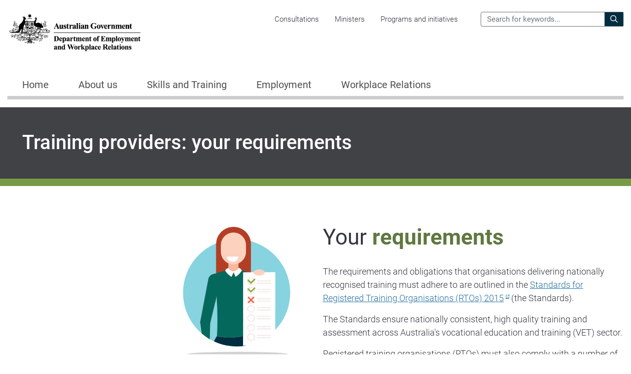

--- FILE ---
content_type: text/html; charset=UTF-8
request_url: https://www.dewr.gov.au/training-providers-your-requirements
body_size: 10975
content:
<!DOCTYPE html>
<html lang="en" dir="ltr" prefix="og: https://ogp.me/ns#">
  <head>
    <link rel="schema.dcterms" href="http://purl.org/dc/terms/">
    <link rel="schema.AGLSterms" href="http://www.agls.gov.au/agls/terms/">
    <meta charset="utf-8" />
<meta name="description" content="The requirements and obligations that organisations delivering nationally recognised training must adhere to are outlined in the Standards for Registered Training Organisations (RTOs) 2015 (the Standards). The Standards ensure nationally consistent, high quality training and assessment across Australia&#039;s vocational education and training (VET) sector." />
<link rel="canonical" href="https://www.dewr.gov.au/training-providers-your-requirements" />
<meta name="robots" content="noodp" />
<link rel="shortlink" href="https://www.dewr.gov.au/node/9037" />
<link rel="image_src" href="/sites/default/files/images/2022-09/generic_dewr.png" />
<meta name="rating" content="General" />
<meta property="og:site_name" content="Department of Employment and Workplace Relations" />
<meta property="og:type" content="Government" />
<meta property="og:url" content="https://www.dewr.gov.au/training-providers-your-requirements" />
<meta property="og:image" content="https://www.dewr.gov.au/sites/default/files/images/2022-09/generic_dewr.png" />
<meta name="dcterms.title" content="Training providers: your requirements" />
<meta name="dcterms.creator" content="scheme=AGLSTERMS.AglsAgent; corporateName=Department of Employment and Workplace Relations; address=50 Marcus Clarke St, Canberra City, ACT 2601; contact=+61 1300 566 046" />
<meta name="dcterms.subject" content="Training providers: your requirements" />
<meta name="dcterms.publisher" content="scheme=AGLSTERMS.AglsAgent; corporateName=Department of Employment and Workplace Relations; address=50 Marcus Clarke St, Canberra City, ACT 2601; contact=+61 1300 566 046" />
<meta name="dcterms.date" content="scheme=dcterms.ISO8601; 2023-10-30T15:28+11:00" />
<meta name="dcterms.type" content="Text" />
<meta name="dcterms.format" content="text/html" />
<meta name="dcterms.identifier" content="https://www.dewr.gov.au/node/9037" />
<meta name="dcterms.language" content="dcterms.RFC4646; en-AU" />
<meta name="twitter:card" content="summary_large_image" />
<meta name="twitter:title" content="Training providers: your requirements" />
<meta name="twitter:image" content="https://www.dewr.gov.au/sites/default/files/images/2022-09/generic_dewr.png" />
<meta name="Generator" content="Drupal 10 (https://www.drupal.org)" />
<meta name="MobileOptimized" content="width" />
<meta name="HandheldFriendly" content="true" />
<meta name="viewport" content="width=device-width, initial-scale=1, shrink-to-fit=no" />
<link rel="preconnect" href="https://fonts.googleapis.com" />
<link rel="preconnect" href="https://fonts.gstatic.com" crossorigin="anonymous" />
<meta http-equiv="x-ua-compatible" content="ie=edge" />
<link rel="icon" href="/themes/custom/duncan/favicon.ico" type="image/vnd.microsoft.icon" />
<link rel="alternate" hreflang="en" href="https://www.dewr.gov.au/training-providers-your-requirements" />

    <title>
      Training providers: your requirements - Department of Employment and Workplace Relations, Australian Government
    </title>
    <link rel="stylesheet" media="all" href="/sites/default/files/css/css_r33XdJIxEXM_uQpjj5cXkIikHAFOFn0rGmrkxTKgS-c.css?delta=0&amp;language=en&amp;theme=duncan&amp;include=[base64]" />
<link rel="stylesheet" media="all" href="/sites/default/files/css/css_Z6CVz9OvbGv8ZrBdilIXW-fRKyo9-4DDqnSKlw5xz3E.css?delta=1&amp;language=en&amp;theme=duncan&amp;include=[base64]" />
<link rel="stylesheet" media="print" href="/sites/default/files/css/css_QMhgjagT6r_PiJfDC7N19nmwU55yy2fQj9SYGitv8tw.css?delta=2&amp;language=en&amp;theme=duncan&amp;include=[base64]" />
<link rel="stylesheet" media="all" href="/sites/default/files/css/css_NkZ7HiCp3wutNKC8kqFHgiQ4GdOudHGTlB_9lHg1RXo.css?delta=3&amp;language=en&amp;theme=duncan&amp;include=[base64]" />

    <link rel="stylesheet" media="all" href="/hub_dynamic_asset/style.css?hub-nid=9037&hub-vid=71934" />
    <script type="application/json" data-drupal-selector="drupal-settings-json">{"path":{"baseUrl":"\/","pathPrefix":"","currentPath":"node\/9037","currentPathIsAdmin":false,"isFront":false,"currentLanguage":"en"},"pluralDelimiter":"\u0003","suppressDeprecationErrors":true,"gtag":{"tagId":"G-N8MFWTHZMY","consentMode":false,"otherIds":[],"events":[],"additionalConfigInfo":{"node_id":"9037","content_type":"hub"}},"ajaxPageState":{"libraries":"[base64]","theme":"duncan","theme_token":null},"ajaxTrustedUrl":{"\/search":true},"simple_feedback":{"vid":"71934","nid":"9037","status":true},"sitewideAlert":{"refreshInterval":15000,"automaticRefresh":false},"user":{"uid":0,"permissionsHash":"b224dfab99cede1cd5f645db1db062858d33ee55107260831d0ad4334a8fff68"}}</script>
<script src="/sites/default/files/js/js_AqMguNfQFMQk2xxs4Uy1QNooCcR7pAiEMKRixWSxQAo.js?scope=header&amp;delta=0&amp;language=en&amp;theme=duncan&amp;include=eJxdjuEKAyEMg1_IWx-pVO2Ku9rK7HHb28_9FUIgIR-k8ojSJ2YqJ4YvDchXhFuqlxUyEPVMesz4ajNJ4i7KGCQgy_b8oBd9knL4DnZWMuG9nq2PxT-Z6_8DbBmzejnXKvhulZGU3wHNWvwAdaFIcg"></script>
<script src="/modules/contrib/google_tag/js/gtag.js?t8rsen"></script>

  </head>
  <body class="page-node-9037 path-node node--type-hub program">
    <a href="#main-content" class="visually-hidden focusable skip-link">
      Skip to main content
    </a>
    <div data-sitewide-alert></div>
      <div class="dialog-off-canvas-main-canvas" data-off-canvas-main-canvas>
    <div id="page-wrapper">
  <div id="page">
    <header id="header" class="header" aria-label="Site header">
                    <section class="top-header">
          <div class="container">
            <div class="row">
                                            <div class="col-8 col-md-4 col-lg-3">
                    <div class="region region-site-logo">
      <a href="/" title="Home" rel="home" class="navbar-brand">

          <img src="/themes/custom/duncan/logo-dewr.png" alt="Australian Government Crest, Department of Employment and Workplace Relations, Home" />
    
    
        
  </a>

  </div>

                </div>
                                                            <div id="corporate" class="d-none d-lg-block col-md-5 col-lg-6 position-static">
                                    <div class="region region-navigation">
    <nav aria-labelledby="block-duncan-corporatemenu-menu" id="block-duncan-corporatemenu" class="block block-menu navigation menu--corporate-menu">
            
  <h2 class="sr-only" id="block-duncan-corporatemenu-menu">Corporate menu</h2>
  

        
              <ul data-region="navigation" class="nav">
                    <li class="nav-item">
                <a href="https://consultations.dewr.gov.au" class="nav-link">Consultations</a>
              </li>
                <li class="nav-item">
                <a href="/about-department/our-ministers" class="nav-link" data-drupal-link-system-path="node/68">Ministers</a>
              </li>
                <li class="nav-item">
                <a href="/programs-initiatives" class="nav-link" data-drupal-link-system-path="programs-initiatives">Programs and initiatives</a>
              </li>
        </ul>
  


  </nav>

  </div>

                </div>
                                          <div class="d-none d-lg-block col-md-3 col-lg-3 position-static">
                <div id="search" class="search">
                    <div class="region region-site-search">
    <div class="views-exposed-form block block-views block-views-exposed-filter-blocksolr-search-page-1" data-drupal-selector="views-exposed-form-solr-search-page-1" id="block-duncan-exposedformsolr-searchpage-header">
  
    
      <div class="content">
      
<form action="/search" method="get" id="views-exposed-form-solr-search-page-1" accept-charset="UTF-8">
  <div class="form-row">
  


      <label for="edit-site-search">Search the Department of Employment and Workplace Relations for:</label>
        <input placeholder="Search for keywords..." data-drupal-selector="edit-site-search" type="text" id="edit-site-search" name="site_search" value="" size="30" maxlength="128" class="form-text form-control" />

        <div data-drupal-selector="edit-actions" class="form-actions js-form-wrapper form-group" id="edit-actions">
<button data-drupal-selector="edit-submit-solr-search" type="submit" id="edit-submit-solr-search" value="Search" class="button js-form-submit form-submit btn btn-primary">
    <i class="icon far fa-search"></i>
    <span class="label">Search</span>
</button>
</div>

</div>

</form>

    </div>
  </div>

  </div>

                </div>
              </div>
                            <div class="mobile-options d-lg-none col-4 col-md-8 col-lg-9">
                <a href="/search" class="show-search">
                  <span class="sr-only">Search</span>
                </a>
                <a class="show-nav" data-toggle="collapse" href="#mobile-nav" role="button" aria-expanded="false" aria-controls="mobile-nav">
                  Menu
                </a>
              </div>
            </div>
          </div>
        </section>
        <section class="navigation">
        </section>
      
      <nav id="mobile-nav" class="collapse">
        <ul class="nav nav-tabs" role="tablist">
          <li class="nav-item home " role="presentation">
            <a class="nav-link " id="home-tab" data-toggle="tab" href="#mobile-nav-home" role="tab" aria-controls="mobile-nav-home" aria-selected="false"><span>Home</span></a>
          </li>
                    <li class="nav-item hub-item nav-item-active training-providers-your-requirements" role="presentation">
            <a class="nav-link active" id="hub-tab" data-toggle="tab" href="#mobile-nav-hub" role="tab" aria-controls="mobile-nav-hub" aria-selected="true"><span>Training providers: your requirements</span></a>
          </li>
                    <li class="close">
            <a class="close-link" data-toggle="collapse" href="#mobile-nav" role="button" aria-expanded="false" aria-controls="mobile-nav">
              Close
            </a>
          </li>
        </ul>
        <div class="tab-content">
          <div class="tab-pane fade " id="mobile-nav-home" role="tabpanel" aria-labelledby="home-tab">
              <div class="region region-mobile-home-nav">
    <nav aria-labelledby="block-duncan-megamenumainnavigation-menu" id="block-duncan-megamenumainnavigation" class="block block-menu navigation menu--main">
            
  <h2 class="sr-only" id="block-duncan-megamenumainnavigation-menu">Mega Menu - Main navigation</h2>
  

        
        
    
    
              <ul id="mobile-main-menu-level-1-1" class="menu-level-1  ">
    
      
        
                                
                          <li class="nav-item home">
            
            
                          <a href="/welcome" class="nav-link" data-drupal-link-system-path="node/81">Home</a>
                      </li>
                
      
        
                                
                          <li class="nav-item menu-item--expanded about-us">
            
            
                          <span class="link-wrapper">
                <a href="/about-us" class="nav-link" data-drupal-link-system-path="node/14598">About us</a>
                <a href="#mobile-main-menu-level-2-2" class="toggle collapsed" data-toggle="collapse" role="button" aria-expanded="false" aria-controls="mobile-main-menu-level-2-2">
                  <span class="sr-only">Show pages under About us</span>
                </a>
              </span>
                      
    
    
              <ul id="mobile-main-menu-level-2-2" class="menu-level-2 collapse ">
    
      
        
                                
                                  
    
    
        
      
        
                                
                          <li class="nav-item">
            
            
                          <a href="/about-department" class="nav-link" data-drupal-link-system-path="node/45">About the department</a>
                      </li>
                
      
        
                                
                          <li class="nav-item">
            
            
                          <a href="/about-department/our-ministers" class="nav-link" data-drupal-link-system-path="node/68">Our Ministers</a>
                      </li>
                
      
        
                                
                          <li class="nav-item">
            
            
                          <a href="/about-department/our-executive" class="nav-link" data-drupal-link-system-path="node/77">Our Executive</a>
                      </li>
                
      
        
                                
                          <li class="nav-item">
            
            
                          <a href="/about-department/resources/organisation-chart-dewr" class="nav-link" data-drupal-link-system-path="node/14013">Organisation Chart</a>
                      </li>
                
      
        
                                
                          <li class="nav-item">
            
            
                          <a href="/about-department/national-redress-scheme" class="nav-link" data-drupal-link-system-path="node/113">National Redress Scheme</a>
                      </li>
                
          
    
  
        
      
        
                                
                                  
    
    
        
      
        
                                
                          <li class="nav-item">
            
            
                          <a href="/about-department/work-us" class="nav-link" data-drupal-link-system-path="node/48">Working with us</a>
                      </li>
                
      
        
                                
                          <li class="nav-item">
            
            
                          <a href="/graduate-and-entry-level-programs" class="nav-link" data-drupal-link-system-path="node/75">Graduate Program</a>
                      </li>
                
      
        
                                
                          <li class="nav-item">
            
            
                          <a href="/graduate-and-entry-level-programs/australian-government-apprenticeship-program" class="nav-link" data-drupal-link-system-path="node/11121">Australian Government Apprenticeship Program</a>
                      </li>
                
          
    
  
        
      
        
                                
                                  
    
    
        
      
        
                                
                          <li class="nav-item">
            
            
                          <a href="/about-department/corporate-reporting/annual-reports" class="nav-link" data-drupal-link-system-path="node/112">Annual Reports</a>
                      </li>
                
      
        
                                
                          <li class="nav-item">
            
            
                          <a href="/about-department/corporate-reporting/budget" class="nav-link" data-drupal-link-system-path="node/47">Budget</a>
                      </li>
                
      
        
                                
                          <li class="nav-item">
            
            
                          <a href="/about-department/corporate-reporting/corporate-plan" class="nav-link" data-drupal-link-system-path="node/85">Corporate Plan</a>
                      </li>
                
      
        
                                
                          <li class="nav-item">
            
            
                          <a href="/about-department/corporate-reporting/gifts-and-benefits-register" class="nav-link" data-drupal-link-system-path="node/66">Gifts and Benefits Register</a>
                      </li>
                
      
        
                                
                          <li class="nav-item">
            
            
                          <a href="/about-department/corporate-reporting/freedom-information-foi" class="nav-link" data-drupal-link-system-path="node/63">Freedom of Information (FOI)</a>
                      </li>
                
      
        
                                
                          <li class="nav-item">
            
            
                          <a href="/about-us/corporate-reporting/senate-order-listings" class="nav-link" data-drupal-link-system-path="node/110">Senate order listings</a>
                      </li>
                
      
        
                                
                          <li class="nav-item">
            
            
                          <a href="/about-department/corporate-reporting/information-publication-scheme-ips" class="nav-link" data-drupal-link-system-path="node/53">Information Publication Scheme  (IPS)</a>
                      </li>
                
      
        
                                
                          <li class="nav-item">
            
            
                          <a href="/about-department/reconciliation-action-plan" class="nav-link" data-drupal-link-system-path="node/49">Reconciliation Action Plan</a>
                      </li>
                
      
        
                                
                          <li class="nav-item">
            
            
                          <a href="/about-department/corporate-reporting/campaign-activities" class="nav-link" data-drupal-link-system-path="node/145">Campaign activities</a>
                      </li>
                
      
        
                                
                          <li class="nav-item">
            
            
                          <a href="/about-department/corporate-reporting/australian-government-responses" class="nav-link" data-drupal-link-system-path="node/15826">Australian Government Responses</a>
                      </li>
                
          
    
  
        
      
        
                                
                                  
    
    
        
      
        
                                
                          <li class="nav-item">
            
            
                          <a href="/about-department/contact-us" class="nav-link" data-drupal-link-system-path="node/50">Contact us</a>
                      </li>
                
      
        
                                
                          <li class="nav-item">
            
            
                          <a href="/about-department/contact-us/complaints" class="nav-link" data-drupal-link-system-path="node/406">Making a complaint to the department</a>
                      </li>
                
      
        
                                
                          <li class="nav-item">
            
            
                          <a href="/about-department/contact-us/emergency-support-services" class="nav-link" data-drupal-link-system-path="node/11602">Emergency support services</a>
                      </li>
                
          
    
  
        
          
          </ul>
    
  
                      </li>
                
      
        
                                
                          <li class="nav-item menu-item--expanded skills-and-training">
            
            
                          <span class="link-wrapper">
                <a href="/skills-and-training" class="nav-link" data-drupal-link-system-path="node/102">Skills and Training</a>
                <a href="#mobile-main-menu-level-2-3" class="toggle collapsed" data-toggle="collapse" role="button" aria-expanded="false" aria-controls="mobile-main-menu-level-2-3">
                  <span class="sr-only">Show pages under Skills and Training</span>
                </a>
              </span>
                      
    
    
              <ul id="mobile-main-menu-level-2-3" class="menu-level-2 collapse ">
    
      
        
                                
                                  
    
    
        
      
        
                                
                          <li class="nav-item">
            
            
                          <a href="/skills-and-training/support-get-you-jobready" class="nav-link" data-drupal-link-system-path="node/360">Support to get you job-ready</a>
                      </li>
                
      
        
                                
                          <li class="nav-item">
            
            
                          <a href="/skills-and-training/help-guide-your-career-choices" class="nav-link" data-drupal-link-system-path="node/12015">Help to guide your career choices</a>
                      </li>
                
      
        
                                
                          <li class="nav-item">
            
            
                          <a href="/skills-and-training/becoming-apprentice-or-trainee" class="nav-link" data-drupal-link-system-path="node/321">Becoming an apprentice or trainee</a>
                      </li>
                
      
        
                                
                          <li class="nav-item">
            
            
                          <a href="/skills-and-training/job-training-school-leavers" class="nav-link" data-drupal-link-system-path="node/362">Job training for school leavers</a>
                      </li>
                
      
        
                                
                          <li class="nav-item">
            
            
                          <a href="/skills-and-training/help-cost-training" class="nav-link" data-drupal-link-system-path="node/364">Help with the cost of training</a>
                      </li>
                
          
    
  
        
      
        
                                
                                  
    
    
        
      
        
                                
                          <li class="nav-item">
            
            
                          <a href="/skills-and-training/hire-apprentice-or-trainee" class="nav-link" data-drupal-link-system-path="node/358">Hire an apprentice or trainee</a>
                      </li>
                
      
        
                                
                          <li class="nav-item">
            
            
                          <a href="/skills-and-training/training-staff" class="nav-link" data-drupal-link-system-path="node/359">Training staff</a>
                      </li>
                
          
    
  
        
      
        
                                
                                  
    
    
        
      
        
                                
                          <li class="nav-item">
            
            
                          <a href="/skills-and-training/skills-councils-and-committees" class="nav-link" data-drupal-link-system-path="node/369">Skills councils and committees</a>
                      </li>
                
          
    
  
        
      
        
                                
                                  
    
    
        
      
        
                                
                          <li class="nav-item">
            
            
                          <a href="/skills-and-training/get-your-skills-or-licences-recognised" class="nav-link" data-drupal-link-system-path="node/365">Get your skills or licences recognised</a>
                      </li>
                
          
    
  
        
      
        
                                
                                  
    
    
        
      
        
                                
                          <li class="nav-item">
            
            
                          <a href="/skills-and-training/reviewing-training-products" class="nav-link" data-drupal-link-system-path="node/15349">Reviewing training products</a>
                      </li>
                
          
    
  
        
      
        
                                
                                  
    
    
        
      
        
                                
                          <li class="nav-item">
            
            
                          <a href="/skills-and-training/requirements-training-providers" class="nav-link" data-drupal-link-system-path="node/366">Requirements for training providers</a>
                      </li>
                
          
    
  
        
      
        
                                
                                  
    
    
        
      
        
                                
                          <li class="nav-item">
            
            
                          <a href="/skills-and-training/skills-data" class="nav-link" data-drupal-link-system-path="node/12028">Skills data</a>
                      </li>
                
      
        
                                
                          <li class="nav-item">
            
            
                          <a href="/skills-and-training/skills-research-and-reviews" class="nav-link" data-drupal-link-system-path="node/367">Skills research and reviews</a>
                      </li>
                
      
        
                                
                          <li class="nav-item">
            
            
                          <a href="/skills-and-training/national-skills-strategies" class="nav-link" data-drupal-link-system-path="node/368">National skills strategies</a>
                      </li>
                
          
    
  
        
          
          </ul>
    
  
                      </li>
                
      
        
                                
                          <li class="nav-item menu-item--expanded employment">
            
            
                          <span class="link-wrapper">
                <a href="/employment" class="nav-link" data-drupal-link-system-path="node/103">Employment</a>
                <a href="#mobile-main-menu-level-2-4" class="toggle collapsed" data-toggle="collapse" role="button" aria-expanded="false" aria-controls="mobile-main-menu-level-2-4">
                  <span class="sr-only">Show pages under Employment</span>
                </a>
              </span>
                      
    
    
              <ul id="mobile-main-menu-level-2-4" class="menu-level-2 collapse ">
    
      
        
                                
                                  
    
    
        
      
        
                                
                          <li class="nav-item">
            
            
                          <a href="/employment/finding-job" class="nav-link" data-drupal-link-system-path="node/319">Finding a job</a>
                      </li>
                
      
        
                                
                          <li class="nav-item">
            
            
                          <a href="/employment/finding-regional-jobs" class="nav-link" data-drupal-link-system-path="node/323">Finding regional jobs</a>
                      </li>
                
      
        
                                
                          <li class="nav-item">
            
            
                          <a href="/employment/career-options-individuals-45-years-and-over" class="nav-link" data-drupal-link-system-path="node/322">Career options for 45 years and older</a>
                      </li>
                
      
        
                                
                          <li class="nav-item">
            
            
                          <a href="/employment/jobs-under-25s" class="nav-link" data-drupal-link-system-path="node/320">Job opportunities for under 25s</a>
                      </li>
                
      
        
                                
                          <li class="nav-item">
            
            
                          <a href="/employment/help-preparing-new-job" class="nav-link" data-drupal-link-system-path="node/324">Help preparing for a new job</a>
                      </li>
                
      
        
                                
                          <li class="nav-item">
            
            
                          <a href="/employment/support-aboriginal-and-torres-strait-islander-peoples" class="nav-link" data-drupal-link-system-path="node/325">Support for Indigenous job seekers</a>
                      </li>
                
          
    
  
        
      
        
                                
                                  
    
    
        
      
        
                                
                          <li class="nav-item">
            
            
                          <a href="/employment/hiring-staff" class="nav-link" data-drupal-link-system-path="node/327">Hiring staff</a>
                      </li>
                
      
        
                                
                          <li class="nav-item">
            
            
                          <a href="/employment/hiring-under-25-year-old-staff" class="nav-link" data-drupal-link-system-path="node/333">Hiring under 25 year old staff</a>
                      </li>
                
      
        
                                
                          <li class="nav-item">
            
            
                          <a href="/employment/financial-incentives-business" class="nav-link" data-drupal-link-system-path="node/330">Financial incentives for employers</a>
                      </li>
                
      
        
                                
                          <li class="nav-item">
            
            
                          <a href="/employment/finding-regional-employees" class="nav-link" data-drupal-link-system-path="node/329">Finding regional employees</a>
                      </li>
                
      
        
                                
                          <li class="nav-item">
            
            
                          <a href="/employment/supporting-staff-disability" class="nav-link" data-drupal-link-system-path="node/331">Supporting staff with a disability</a>
                      </li>
                
      
        
                                
                          <li class="nav-item">
            
            
                          <a href="/employment/hiring-overseas-workers-or-migrants" class="nav-link" data-drupal-link-system-path="node/332">Hiring overseas workers or migrants</a>
                      </li>
                
          
    
  
        
      
        
                                
                                  
    
    
        
      
        
                                
                          <li class="nav-item">
            
            
                          <a href="/employment/support-self-employment" class="nav-link" data-drupal-link-system-path="node/334">Support for self-employment</a>
                      </li>
                
          
    
  
        
      
        
                                
                
      
        
                                
                                  
    
    
        
      
        
                                
                          <li class="nav-item">
            
            
                          <a href="/employment/employment-research-evaluations-and-data" class="nav-link" data-drupal-link-system-path="node/336">Employment Research, Evaluations and Data</a>
                      </li>
                
      
        
                                
                          <li class="nav-item">
            
            
                          <a href="/employment/international-engagement-employment-issues" class="nav-link" data-drupal-link-system-path="node/337">International employment strategy</a>
                      </li>
                
          
    
  
        
      
        
                                
                                  
    
    
        
      
        
                                
                          <li class="nav-item">
            
            
                          <a href="/employment/employment-services-providers" class="nav-link" data-drupal-link-system-path="node/335">Employment Service Providers</a>
                      </li>
                
          
    
  
        
          
          </ul>
    
  
                      </li>
                
      
        
                                
                          <li class="nav-item menu-item--expanded workplace-relations">
            
            
                          <span class="link-wrapper">
                <a href="/workplace-relations" class="nav-link" data-drupal-link-system-path="node/14369">Workplace Relations</a>
                <a href="#mobile-main-menu-level-2-5" class="toggle collapsed" data-toggle="collapse" role="button" aria-expanded="false" aria-controls="mobile-main-menu-level-2-5">
                  <span class="sr-only">Show pages under Workplace Relations</span>
                </a>
              </span>
                      
    
    
              <ul id="mobile-main-menu-level-2-5" class="menu-level-2 collapse ">
    
      
        
                                
                                  
    
    
        
      
        
                                
                          <li class="nav-item">
            
            
                          <a href="/workplace-relations/understand-your-workplace-rights" class="nav-link" data-drupal-link-system-path="node/338">Understand your workplace rights</a>
                      </li>
                
      
        
                                
                          <li class="nav-item">
            
            
                          <a href="/workplace-relations/working-australia-visa" class="nav-link" data-drupal-link-system-path="node/340">Working in Australia on a visa</a>
                      </li>
                
      
        
                                
                          <li class="nav-item">
            
            
                          <a href="/workplace-relations/support-employers" class="nav-link" data-drupal-link-system-path="node/14606">Support for Employers</a>
                      </li>
                
      
        
                                
                          <li class="nav-item">
            
            
                          <a href="/workplace-relations/workplace-support-individuals" class="nav-link" data-drupal-link-system-path="node/14610">Support for individuals</a>
                      </li>
                
          
    
  
        
      
        
                                
                                  
    
    
        
      
        
                                
                          <li class="nav-item">
            
            
                          <a href="/workplace-relations/research-and-data" class="nav-link" data-drupal-link-system-path="node/14605">Research and data</a>
                      </li>
                
          
    
  
        
      
        
                                
                                  
    
    
        
      
        
                                
                          <li class="nav-item">
            
            
                          <a href="/workplace-relations/health-and-safety-workplace" class="nav-link" data-drupal-link-system-path="node/14604">Health and safety in the workplace</a>
                      </li>
                
          
    
  
        
          
          </ul>
    
  
                      </li>
                
          
          </ul>
    
  


  </nav>
<nav aria-labelledby="block-duncan-corporatemenu-2-menu" id="block-duncan-corporatemenu-2" class="block block-menu navigation menu--corporate-menu">
            
  <h2 class="sr-only" id="block-duncan-corporatemenu-2-menu">Corporate menu</h2>
  

        
        
    
    
    <ul id="mobile-menu-level-1-1" class="menu-level-1 secondary-links  ">
      
        
        
        <li class="nav-item">
          
          
                      <a href="https://consultations.dewr.gov.au" class="nav-link">Consultations</a>
                  </li>
      
        
        
        <li class="nav-item">
          
          
                      <a href="/about-department/our-ministers" class="nav-link" data-drupal-link-system-path="node/68">Ministers</a>
                  </li>
      
        
        
        <li class="nav-item">
          
          
                      <a href="/programs-initiatives" class="nav-link" data-drupal-link-system-path="programs-initiatives">Programs and initiatives</a>
                  </li>
      
    </ul>
  


  </nav>

  </div>

          </div>
                    <div class="tab-pane fade active show" id="mobile-nav-hub" role="tabpanel" aria-labelledby="hub-tab">
                          
    


                      </div>
                  </div>
      </nav>
    </header>
                  <div class="featured-top">
          <aside class="featured-top__inner section clearfix">
              <div class="region region-featured-top">
    <nav id="navbar-main" aria-labelledby="block-duncan-mainnavigation-menu" class="block block-menu navigation menu--main navbar navbar-expand-lg">
            
  <h2 class="sr-only" id="block-duncan-mainnavigation-menu">Main navigation</h2>
  

  <div class="container">
    <div class="collapse navbar-collapse" id="nav-main">
                    
              <ul data-region="featured_top" class="navbar-nav menu-level-1">
    
                <li class="nav-item home">

                          <a href="/welcome" class="nav-link" data-drupal-link-system-path="node/81">Home</a>
        
      </li>
                <li class="nav-item menu-item--expanded about-us">

                          <a href="/about-us" class="nav-link" data-drupal-link-system-path="node/14598">About us</a>
                        <div class="dropdown-menu">
        <div class="container">
          <div class="row">
            <div class="info-wrapper col-2">
              <a href="/about-us" class="info-link">
                <span class="info">
                  Visit the<br>
                  <b>About us</b><br>
                  homepage
                </span>
                <span class="illustration">
                  <img src="https://www.dewr.gov.au/sites/default/files/images/2022-08/about-us.svg" alt="About Us">
                </span>
              </a>
            </div>
            <ul class="col-10 menu-level-2">
    
                <li class="nav-item-category nav-item menu-item--expanded">

                          <span>About the department</span>
                        <ul class="menu-level-3">
    
                <li class="nav-item">

                          <a href="/about-department" data-drupal-link-system-path="node/45">About the department</a>
        
      </li>
                <li class="nav-item">

                          <a href="/about-department/our-ministers" data-drupal-link-system-path="node/68">Our Ministers</a>
        
      </li>
                <li class="nav-item">

                          <a href="/about-department/our-executive" data-drupal-link-system-path="node/77">Our Executive</a>
        
      </li>
                <li class="nav-item">

                          <a href="/about-department/resources/organisation-chart-dewr" data-drupal-link-system-path="node/14013">Organisation Chart</a>
        
      </li>
                <li class="nav-item">

                          <a href="/about-department/national-redress-scheme" data-drupal-link-system-path="node/113">National Redress Scheme</a>
        
      </li>
    
    </ul>
    
  
        
      </li>
                <li class="nav-item-category nav-item menu-item--expanded">

                          <span>Careers</span>
                        <ul class="menu-level-3">
    
                <li class="nav-item">

                          <a href="/about-department/work-us" data-drupal-link-system-path="node/48">Working with us</a>
        
      </li>
                <li class="nav-item">

                          <a href="/graduate-and-entry-level-programs" data-drupal-link-system-path="node/75">Graduate Program</a>
        
      </li>
                <li class="nav-item">

                          <a href="/graduate-and-entry-level-programs/australian-government-apprenticeship-program" data-drupal-link-system-path="node/11121">Australian Government Apprenticeship Program</a>
        
      </li>
    
    </ul>
    
  
        
      </li>
                <li class="nav-item-category nav-item menu-item--expanded">

                          <span>Corporate Reporting</span>
                        <ul class="menu-level-3">
    
                <li class="nav-item">

                          <a href="/about-department/corporate-reporting/annual-reports" data-drupal-link-system-path="node/112">Annual Reports</a>
        
      </li>
                <li class="nav-item">

                          <a href="/about-department/corporate-reporting/budget" data-drupal-link-system-path="node/47">Budget</a>
        
      </li>
                <li class="nav-item">

                          <a href="/about-department/corporate-reporting/corporate-plan" data-drupal-link-system-path="node/85">Corporate Plan</a>
        
      </li>
                <li class="nav-item">

                          <a href="/about-department/corporate-reporting/gifts-and-benefits-register" data-drupal-link-system-path="node/66">Gifts and Benefits Register</a>
        
      </li>
                <li class="nav-item">

                          <a href="/about-department/corporate-reporting/freedom-information-foi" data-drupal-link-system-path="node/63">Freedom of Information (FOI)</a>
        
      </li>
                <li class="nav-item">

                          <a href="/about-us/corporate-reporting/senate-order-listings" data-drupal-link-system-path="node/110">Senate order listings</a>
        
      </li>
                <li class="nav-item">

                          <a href="/about-department/corporate-reporting/information-publication-scheme-ips" data-drupal-link-system-path="node/53">Information Publication Scheme  (IPS)</a>
        
      </li>
                <li class="nav-item">

                          <a href="/about-department/reconciliation-action-plan" data-drupal-link-system-path="node/49">Reconciliation Action Plan</a>
        
      </li>
                <li class="nav-item">

                          <a href="/about-department/corporate-reporting/campaign-activities" data-drupal-link-system-path="node/145">Campaign activities</a>
        
      </li>
                <li class="nav-item">

                          <a href="/about-department/corporate-reporting/australian-government-responses" data-drupal-link-system-path="node/15826">Australian Government Responses</a>
        
      </li>
    
    </ul>
    
  
        
      </li>
                <li class="nav-item-category nav-item menu-item--expanded">

                          <span>Get in touch</span>
                        <ul class="menu-level-3">
    
                <li class="nav-item">

                          <a href="/about-department/contact-us" data-drupal-link-system-path="node/50">Contact us</a>
        
      </li>
                <li class="nav-item">

                          <a href="/about-department/contact-us/complaints" data-drupal-link-system-path="node/406">Making a complaint to the department</a>
        
      </li>
                <li class="nav-item">

                          <a href="/about-department/contact-us/emergency-support-services" data-drupal-link-system-path="node/11602">Emergency support services</a>
        
      </li>
    
    </ul>
    
  
        
      </li>
    
    </ul>
            </div>
      </div>
    </div>
    
  
        
      </li>
                <li class="nav-item menu-item--expanded skills-and-training">

                          <a href="/skills-and-training" class="nav-link" data-drupal-link-system-path="node/102">Skills and Training</a>
                        <div class="dropdown-menu">
        <div class="container">
          <div class="row">
            <div class="info-wrapper col-2">
              <a href="/skills-and-training" class="info-link">
                <span class="info">
                  Visit the<br>
                  <b>Skills and Training</b><br>
                  homepage
                </span>
                <span class="illustration">
                  <img src="https://www.dewr.gov.au/sites/default/files/images/2020-11/Skills%20and%20Training.svg" alt="Skills and training illustration">
                </span>
              </a>
            </div>
            <ul class="col-10 menu-level-2">
    
                <li class="nav-item-category nav-item menu-item--expanded">

                          <span>Support and training for employment</span>
                        <ul class="menu-level-3">
    
                <li class="nav-item">

                          <a href="/skills-and-training/support-get-you-jobready" data-drupal-link-system-path="node/360">Support to get you job-ready</a>
        
      </li>
                <li class="nav-item">

                          <a href="/skills-and-training/help-guide-your-career-choices" data-drupal-link-system-path="node/12015">Help to guide your career choices</a>
        
      </li>
                <li class="nav-item">

                          <a href="/skills-and-training/becoming-apprentice-or-trainee" data-drupal-link-system-path="node/321">Becoming an apprentice or trainee</a>
        
      </li>
                <li class="nav-item">

                          <a href="/skills-and-training/job-training-school-leavers" data-drupal-link-system-path="node/362">Job training for school leavers</a>
        
      </li>
                <li class="nav-item">

                          <a href="/skills-and-training/help-cost-training" data-drupal-link-system-path="node/364">Help with the cost of training</a>
        
      </li>
    
    </ul>
    
  
        
      </li>
                <li class="nav-item-category nav-item menu-item--expanded">

                          <span>For employers</span>
                        <ul class="menu-level-3">
    
                <li class="nav-item">

                          <a href="/skills-and-training/hire-apprentice-or-trainee" data-drupal-link-system-path="node/358">Hire an apprentice or trainee</a>
        
      </li>
                <li class="nav-item">

                          <a href="/skills-and-training/training-staff" data-drupal-link-system-path="node/359">Training staff</a>
        
      </li>
    
    </ul>
    
  
        
      </li>
                <li class="nav-item-category nav-item menu-item--expanded">

                          <span>The Future of Skills</span>
                        <ul class="menu-level-3">
    
                <li class="nav-item">

                          <a href="/skills-and-training/skills-councils-and-committees" data-drupal-link-system-path="node/369">Skills councils and committees</a>
        
      </li>
    
    </ul>
    
  
        
      </li>
                <li class="nav-item-category nav-item menu-item--expanded">

                          <span>Transferring skills and licences</span>
                        <ul class="menu-level-3">
    
                <li class="nav-item">

                          <a href="/skills-and-training/get-your-skills-or-licences-recognised" data-drupal-link-system-path="node/365">Get your skills or licences recognised</a>
        
      </li>
    
    </ul>
    
  
        
      </li>
                <li class="nav-item-category nav-item menu-item--expanded">

                          <span>For industry and government</span>
                        <ul class="menu-level-3">
    
                <li class="nav-item">

                          <a href="/skills-and-training/reviewing-training-products" data-drupal-link-system-path="node/15349">Reviewing training products</a>
        
      </li>
    
    </ul>
    
  
        
      </li>
                <li class="nav-item-category nav-item menu-item--expanded">

                          <span>For training providers</span>
                        <ul class="menu-level-3">
    
                <li class="nav-item">

                          <a href="/skills-and-training/requirements-training-providers" data-drupal-link-system-path="node/366">Requirements for training providers</a>
        
      </li>
    
    </ul>
    
  
        
      </li>
                <li class="nav-item-category nav-item menu-item--expanded">

                          <span>Data, reviews and strategies</span>
                        <ul class="menu-level-3">
    
                <li class="nav-item">

                          <a href="/skills-and-training/skills-data" data-drupal-link-system-path="node/12028">Skills data</a>
        
      </li>
                <li class="nav-item">

                          <a href="/skills-and-training/skills-research-and-reviews" data-drupal-link-system-path="node/367">Skills research and reviews</a>
        
      </li>
                <li class="nav-item">

                          <a href="/skills-and-training/national-skills-strategies" data-drupal-link-system-path="node/368">National skills strategies</a>
        
      </li>
    
    </ul>
    
  
        
      </li>
    
    </ul>
            </div>
      </div>
    </div>
    
  
        
      </li>
                <li class="nav-item menu-item--expanded employment">

                          <a href="/employment" class="nav-link" data-drupal-link-system-path="node/103">Employment</a>
                        <div class="dropdown-menu">
        <div class="container">
          <div class="row">
            <div class="info-wrapper col-2">
              <a href="/employment" class="info-link">
                <span class="info">
                  Visit the<br>
                  <b>Employment</b><br>
                  homepage
                </span>
                <span class="illustration">
                  <img src="https://www.dewr.gov.au/sites/default/files/images/2022-06/Employment_02.svg" alt="Illustration of a person working on a tablet">
                </span>
              </a>
            </div>
            <ul class="col-10 menu-level-2">
    
                <li class="nav-item-category nav-item menu-item--expanded">

                          <span>For job seekers</span>
                        <ul class="menu-level-3">
    
                <li class="nav-item">

                          <a href="/employment/finding-job" data-drupal-link-system-path="node/319">Finding a job</a>
        
      </li>
                <li class="nav-item">

                          <a href="/employment/finding-regional-jobs" data-drupal-link-system-path="node/323">Finding regional jobs</a>
        
      </li>
                <li class="nav-item">

                          <a href="/employment/career-options-individuals-45-years-and-over" data-drupal-link-system-path="node/322">Career options for 45 years and older</a>
        
      </li>
                <li class="nav-item">

                          <a href="/employment/jobs-under-25s" data-drupal-link-system-path="node/320">Job opportunities for under 25s</a>
        
      </li>
                <li class="nav-item">

                          <a href="/employment/help-preparing-new-job" data-drupal-link-system-path="node/324">Help preparing for a new job</a>
        
      </li>
                <li class="nav-item">

                          <a href="/employment/support-aboriginal-and-torres-strait-islander-peoples" data-drupal-link-system-path="node/325">Support for Indigenous job seekers</a>
        
      </li>
    
    </ul>
    
  
        
      </li>
                <li class="nav-item-category nav-item menu-item--expanded">

                          <span>For employers</span>
                        <ul class="menu-level-3">
    
                <li class="nav-item">

                          <a href="/employment/hiring-staff" data-drupal-link-system-path="node/327">Hiring staff</a>
        
      </li>
                <li class="nav-item">

                          <a href="/employment/hiring-under-25-year-old-staff" data-drupal-link-system-path="node/333">Hiring under 25 year old staff</a>
        
      </li>
                <li class="nav-item">

                          <a href="/employment/financial-incentives-business" data-drupal-link-system-path="node/330">Financial incentives for employers</a>
        
      </li>
                <li class="nav-item">

                          <a href="/employment/finding-regional-employees" data-drupal-link-system-path="node/329">Finding regional employees</a>
        
      </li>
                <li class="nav-item">

                          <a href="/employment/supporting-staff-disability" data-drupal-link-system-path="node/331">Supporting staff with a disability</a>
        
      </li>
                <li class="nav-item">

                          <a href="/employment/hiring-overseas-workers-or-migrants" data-drupal-link-system-path="node/332">Hiring overseas workers or migrants</a>
        
      </li>
    
    </ul>
    
  
        
      </li>
                <li class="nav-item-category nav-item menu-item--expanded">

                          <span>Self-employment</span>
                        <ul class="menu-level-3">
    
                <li class="nav-item">

                          <a href="/employment/support-self-employment" data-drupal-link-system-path="node/334">Support for self-employment</a>
        
      </li>
    
    </ul>
    
  
        
      </li>
                <li class="nav-item-category nav-item menu-item--expanded">

                          <span>For industry and government</span>
        
      </li>
                <li class="nav-item-category nav-item menu-item--expanded">

                          <span>Governance and data</span>
                        <ul class="menu-level-3">
    
                <li class="nav-item">

                          <a href="/employment/employment-research-evaluations-and-data" data-drupal-link-system-path="node/336">Employment Research, Evaluations and Data</a>
        
      </li>
                <li class="nav-item">

                          <a href="/employment/international-engagement-employment-issues" data-drupal-link-system-path="node/337">International employment strategy</a>
        
      </li>
    
    </ul>
    
  
        
      </li>
                <li class="nav-item-category nav-item menu-item--expanded">

                          <span>Employment service providers</span>
                        <ul class="menu-level-3">
    
                <li class="nav-item">

                          <a href="/employment/employment-services-providers" data-drupal-link-system-path="node/335">Employment Service Providers</a>
        
      </li>
    
    </ul>
    
  
        
      </li>
    
    </ul>
            </div>
      </div>
    </div>
    
  
        
      </li>
                <li class="nav-item menu-item--expanded workplace-relations">

                          <a href="/workplace-relations" class="nav-link" data-drupal-link-system-path="node/14369">Workplace Relations</a>
                        <div class="dropdown-menu">
        <div class="container">
          <div class="row">
            <div class="info-wrapper col-2">
              <a href="/workplace-relations" class="info-link">
                <span class="info">
                  Visit the<br>
                  <b>Workplace Relations</b><br>
                  homepage
                </span>
                <span class="illustration">
                  <img src="https://www.dewr.gov.au/sites/default/files/images/2022-08/illustration-workplace-relations.svg" alt="Workplace Relations">
                </span>
              </a>
            </div>
            <ul class="col-10 menu-level-2">
    
                <li class="nav-item-category nav-item menu-item--expanded">

                          <span>Workplace rights</span>
                        <ul class="menu-level-3">
    
                <li class="nav-item">

                          <a href="/workplace-relations/understand-your-workplace-rights" data-drupal-link-system-path="node/338">Understand your workplace rights</a>
        
      </li>
                <li class="nav-item">

                          <a href="/workplace-relations/working-australia-visa" data-drupal-link-system-path="node/340">Working in Australia on a visa</a>
        
      </li>
                <li class="nav-item">

                          <a href="/workplace-relations/support-employers" data-drupal-link-system-path="node/14606">Support for Employers</a>
        
      </li>
                <li class="nav-item">

                          <a href="/workplace-relations/workplace-support-individuals" data-drupal-link-system-path="node/14610">Support for individuals</a>
        
      </li>
    
    </ul>
    
  
        
      </li>
                <li class="nav-item-category nav-item menu-item--expanded">

                          <span>Governance, data and reviews</span>
                        <ul class="menu-level-3">
    
                <li class="nav-item">

                          <a href="/workplace-relations/research-and-data" data-drupal-link-system-path="node/14605">Research and data</a>
        
      </li>
    
    </ul>
    
  
        
      </li>
                <li class="nav-item-category nav-item menu-item--expanded">

                          <span>Workplace safety</span>
                        <ul class="menu-level-3">
    
                <li class="nav-item">

                          <a href="/workplace-relations/health-and-safety-workplace" data-drupal-link-system-path="node/14604">Health and safety in the workplace</a>
        
      </li>
    
    </ul>
    
  
        
      </li>
    
    </ul>
            </div>
      </div>
    </div>
    
  
        
      </li>
    
    </ul>
    
  


          </div>
  </div>
</nav>
<div id="block-duncan-banner" class="block block-geidi-prime block-geidi-prime-banner">
  
    
      <div class="content">
      <div role="banner" class="node node--type-hub node--view-mode-banner clearfix banner">
  <div class="node__content clearfix">
                  <div class="parent-banner">
                    <div class="background">
            <div class="container">
                            <div class="heading">
                  <div class="heading-container">
                                          <span class="field field--name-field-html-title field--type-text field--label-hidden field--name-title">
      Training providers: your requirements</span>

                                      <div class="slogan"></div>
          </div>
        </div>
                        <div class="pathway">
                      <svg class="corporate-pathway" preserveAspectRatio="none" xmlns="http://www.w3.org/2000/svg" viewBox="0 0 403 200"
     width="403"
height="200">
  <path d="M181.41,211.55c1.82-2.63,3.57-5.28,5.29-7.94,2.89-4.47,6-9.32,9.05-14Q205,175.68,215,162a608.84,608.84,0,0,1,42.91-53" fill="none" stroke="#f26423" stroke-width="6"/>
  <path d="M257.92,109Q269.47,96.43,282,84.36l6.28-5.89,3.12-3,3.2-2.89L301,66.84l6.55-5.63" fill="none" stroke="#fff" stroke-width="6"/>
  <path d="M307.57,61.37A574.34,574.34,0,0,1,411.35-9" fill="none" stroke="#f26423" stroke-width="6"/>
  <path d="M338.05-9.75Q326.65-4.69,315.31.86A599.65,599.65,0,0,0,255.8,34.17" fill="none" stroke="#b51f6d" stroke-width="6"/>
  <path d="M101.38,209.19Q128.1,187.85,151,168.06" fill="none" stroke="#05934A" stroke-width="6"/>
  <path d="M255.88,34.17q-14.44,9.28-28.47,19.26l-6.89,5.51-3.47,2.58-3.39,2.66c-2.27,1.77-4.54,3.5-6.81,5.31L200.18,75" fill="none" stroke="#fff" stroke-width="6"/>
  <path d="M200.18,74.77a574.39,574.39,0,0,0-94.13,99c-3.24,4.54-6.74,9-9.9,13.59l-4.89,6.86c-1.62,2.27-3.08,4.62-4.66,6.93L82,208.12c-1.58,2.31-3,4.66-4.47,7" fill="none" stroke="#b51f6d" stroke-width="6"/>
  <path d="M150.88,168c20.88-18,39.4-35.32,55.7-52.15" fill="none" stroke="#fff" stroke-width="6"/>
  <path d="M206.58,115.83c30.44-31.45,65.78-83,101.29-128" fill="none" stroke="#05934A" stroke-width="6"/>
  <path d="M.42,210c27.47-37.59,64.94-78,115.8-115.91,51.57-38.44,96-72.5,133.69-103.89" fill="none" stroke="#287DB2" stroke-width="6"/>
  <path d="M150.15,88.79a582.89,582.89,0,0,1-42.37,50.07" fill="none" stroke="#fff" stroke-width="6"/>
  <path d="M217.74-11.65c-1.23,1.69-2.44,3.39-3.61,5.11L209.27.32c-1.61,2.27-3.08,4.62-4.62,6.93L200,14.18c-1.54,2.31-3,4.66-4.47,7" fill="none" stroke="#FFCE51" stroke-width="6"/>
  <path d="M195.56,21.19l-8.7,13.91c-11.37,18.29-23.54,36.28-36.71,53.69" fill="none" stroke="#FFCE51" stroke-width="6"/>
  <path d="M107.63,139A478.58,478.58,0,0,1,58.9,183.85Q41.66,197.59,23.15,209.6" fill="none" stroke="#FFCE51" stroke-width="6"/>
</svg>
                  </div>
              </div>
      </div>
    </div>
      </div>
</div>

    </div>
  </div>

  </div>

          </aside>
        </div>
          
        <div id="main-wrapper" class="container layout-main-wrapper">
                    <div id="main" class="row">
            <div class="region region-breadcrumb col-12">
    
  </div>


                      <aside class="section sidebar sidebar-1 col-12 col-lg-3">
                              
    


                            
            </aside>
          
          
          
          <main id="main-content" class="has-sidebar col-12 col-lg-9 hub" lang="en" dir="ltr">
            <section class="section">
                <div class="region region-content">
    <div data-drupal-messages-fallback class="hidden"></div><div id="block-duncan-pagetitle" class="block block-core block-page-title-block">
  
    
      <div class="content">
      
  <div class="container">
    <h1 class="title">
          Training providers: your requirements
        </h1>
  </div>


    </div>
  </div>
<div id="block-duncan-mainpagecontent-2" class="block block-system block-system-main-block">
  
    
      <div class="content">
      <article class="node node--type-hub node--view-mode-full clearfix hub program">
  <header>
      </header>
  <div class="node__content clearfix">
    <div class="content">
                    
        
        
      <div class="field field--name-field-content field--type-entity-reference-revisions field--label-hidden field__items">
              <div class="field__item">  <div class="paragraph paragraph--type--narrative paragraph--view-mode--default">
          
      <div class="field field--name-field-narrative field--type-entity-reference-revisions field--label-hidden field__items narrative">
              <div class="field__item nar-child">
            <div class="paragraph paragraph--type--narrative-item paragraph--view-mode--default container width-1000">
          <div class="row">
        <div class="body col-12 col-xl-8 col-lg-7">
              <h2 class="field field--name-field-title field--type-string field--label-hidden field__item">Your <b>requirements</b></h2>

            
            <div class="field field--name-field-body field--type-text-long field--label-hidden field__item"><p>The requirements and obligations that organisations delivering nationally recognised training must adhere to are outlined in the <a href="https://www.legislation.gov.au/Details/F2019C00503">Standards for Registered Training Organisations (RTOs) 2015</a> (the Standards).</p>

<p>The Standards ensure nationally consistent, high quality training and assessment across Australia's vocational education and training (VET) sector.</p>

<p>Registered training organisations (RTOs) must also comply with a number of other requirements outlined in the <a href="https://www.legislation.gov.au/Details/C2021C00430"><em>National Vocational Education and Training Regulator Act 2011</em></a>. These include:</p>

<ul>
	<li>Fit and Proper Person Requirements</li>
	<li>Data Provision Requirements</li>
	<li>Financial Viability Risk Assessment Requirements</li>
</ul></div>
      
            <div class="links">
              
  <div class="field field--name-field-narrative-link field--type-link field--label-hidden field__item link">
    <a href="https://www.legislation.gov.au/Details/F2019C00503">See the Standards</a>
  </div>
  <div class="field field--name-field-narrative-link field--type-link field--label-hidden field__item link">
    <a href="https://www.legislation.gov.au/Details/C2020C00270">See the Act</a>
  </div>
  <div class="field field--name-field-narrative-link field--type-link field--label-hidden field__item link">
    <a href="/national-vet-data">Learn more about national VET Data requirements</a>
  </div>
  <div class="field field--name-field-narrative-link field--type-link field--label-hidden field__item link">
    <span></span>
  </div>

            </div>
        </div>
                <div class="media col-12 col-xl-4 col-lg-5">
          
            <div class="field field--name-field-media field--type-entity-reference field--label-hidden field__item narrative-media"><div>
  
  
  <div class="field field--name-field-media-image field--type-image field--label-visually_hidden">
    <div class="field__label visually-hidden">Image</div>
              <div class="field__item">      <img loading="lazy" height="350" src="/sites/default/files/icons/2020-11/JSCI_Who%20its%20for.svg" alt="A woman holding up eligibility criteria" />

  </div>
          </div>

</div>
</div>
      
        </div>
              </div>
      </div>

</div>
              <div class="field__item nar-child">
            <div class="paragraph paragraph--type--narrative-item paragraph--view-mode--default container width-1000">
          <div class="row">
        <div class="body col-12 col-xl-8 col-lg-7">
              <h2 class="field field--name-field-title field--type-string field--label-hidden field__item">VET <b>Regulators</b></h2>

            
            <div class="field field--name-field-body field--type-text-long field--label-hidden field__item"><p>The <a href="https://www.asqa.gov.au/">Australian Skills Quality Authority</a> (ASQA) is the national VET regulator responsible for:</p>

<ul>
	<li>Regulating most RTOs across Australia</li>
	<li>Monitoring RTO compliance with the Standards</li>
</ul>

<p>Victoria and Western Australia continue to regulate RTOs which deliver training to domestic students only in those states. The VET regulators in those states are the:</p>

<ul>
	<li>the <a href="http://www.vrqa.vic.gov.au/">Victorian Registration and Qualifications Authority</a> (VRQA)</li>
	<li>the <a href="http://www.tac.wa.gov.au/">Training Accreditation Council in Western Australia</a>.</li>
</ul></div>
      
            <div class="links">
              
  <div class="field field--name-field-narrative-link field--type-link field--label-hidden field__item link">
    <a href="https://www.asqa.gov.au/">Visit ASQA</a>
  </div>
  <div class="field field--name-field-narrative-link field--type-link field--label-hidden field__item link">
    <a href="https://www.vrqa.vic.gov.au/Pages/default.aspx">Visit Victoria&#039;s VET regulator</a>
  </div>
  <div class="field field--name-field-narrative-link field--type-link field--label-hidden field__item link">
    <a href="https://www.tac.wa.gov.au/Pages/default.aspx">Visit WA&#039;s VET regulator</a>
  </div>

            </div>
        </div>
                <div class="media col-12 col-xl-4 col-lg-5">
          
            <div class="field field--name-field-media field--type-entity-reference field--label-hidden field__item narrative-media"><div>
  
  
  <div class="field field--name-field-media-image field--type-image field--label-visually_hidden">
    <div class="field__label visually-hidden">Image</div>
              <div class="field__item">      <img loading="lazy" height="350" src="/sites/default/files/icons/2020-11/TTW%20-%20Who%20is%20eligible.svg" alt="Time to work - who is eligible" />

  </div>
          </div>

</div>
</div>
      
        </div>
              </div>
      </div>

</div>
              <div class="field__item nar-child">
            <div class="paragraph paragraph--type--narrative-item paragraph--view-mode--default container width-1000">
          <div class="row">
        <div class="body col-12 col-xl-8 col-lg-7">
              <h2 class="field field--name-field-title field--type-string field--label-hidden field__item">Standards for <b>VET qualifications</b></h2>

            
            <div class="field field--name-field-body field--type-text-long field--label-hidden field__item"><p>Most VET qualifications consist of units of competency developed through a process of national consultation with industry and set out in training packages.</p>

<p>The <a data-entity-substitution="canonical" data-entity-type="node" data-entity-uuid="a189235a-9024-48eb-a6d6-94eec871144f" href="/training-package-assurance/resources/standards-training-packages">Standards for Training Packages</a> ensure training packages are:</p>

<ul>
	<li>High quality</li>
	<li>Meet the workforce development needs of industry, enterprises and individuals</li>
</ul>

<p>VET is also delivered through accredited courses. These complement training package qualifications by ensuring training courses can be developed quickly and by supporting niche skills needs.</p>

<p>VET accredited courses are regulated against the <a href="https://www.legislation.gov.au/Details/F2021L00269">Standards for VET Accredited Courses 2021</a>.</p></div>
      
            <div class="links">
              
  <div class="field field--name-field-narrative-link field--type-link field--label-hidden field__item link">
    <a href="/training-package-assurance/resources/standards-training-packages">View the Standards for Training Packages</a>
  </div>
  <div class="field field--name-field-narrative-link field--type-link field--label-hidden field__item link">
    <a href="https://www.legislation.gov.au/Details/F2021L00269">View the Standards for VET Accredited Courses 2021</a>
  </div>

            </div>
        </div>
                <div class="media col-12 col-xl-4 col-lg-5">
          
            <div class="field field--name-field-media field--type-entity-reference field--label-hidden field__item narrative-media"><div>
  
  
  <div class="field field--name-field-media-image field--type-image field--label-visually_hidden">
    <div class="field__label visually-hidden">Image</div>
              <div class="field__item">      <img loading="lazy" height="350" src="/sites/default/files/icons/2020-11/Work%20with%20us%20-%20about%20us.svg" alt="Work with us group illustration" />

  </div>
          </div>

</div>
</div>
      
        </div>
              </div>
      </div>

</div>
          </div>
  
      </div>
</div>
          </div>
  
          </div>
  </div>
</article>

    </div>
  </div>
<div class="views-element-container block block-views block-views-blockarticles-block-1" id="block-duncan-views-block-articles-block-1">
  
    
      <div class="content">
      <div><div class="view view-articles view-id-articles view-display-id-block_1 js-view-dom-id-562fb98f81de6855efc1562f99bac808aa083c0255849fdea5cb671d27f3df72">
  
    
      
  
          </div>
</div>

    </div>
  </div>

  </div>

            </section>
          </main>
        </div>
          </div>
          <div class="featured-bottom">
        <aside class="clearfix">
            <div class="region region-featured-bottom">
    <div id="block-duncan-simplefeedbackblock" class="block block-simple-feedback block-simple-feedback-block">
  
    
      <div class="content">
      <div id="feedback-message"><div id="feedback-question">Was this page helpful?</div><div><a href="/training-providers-your-requirements" class="button-feedback" aria-label="Let us know that this content is helpful" title="Helpful" rel="nofollow" hreflang="en">Yes</a><a href="/training-providers-your-requirements" class="button-feedback" aria-label="Let us know that this content is not helpful" title="Not helpful" rel="nofollow" hreflang="en">No</a></div></div>
    </div>
  </div>
<div id="block-duncan-lastmodifiedblock" class="block block-dese-last-modified block-dese-last-modified-block">
  
    
      <div class="content">
      Last modified on Monday 30 October 2023 [9037|71934]
    </div>
  </div>

  </div>

        </aside>
      </div>
        <footer class="site-footer">
                        <div class="site-footer__top clearfix">
            <div class="container">
                <div class="region region-footer-first">
    
<div id="block-acknowledgementofcountry" class="block block-block-content block-block-contented93a615-083b-4109-8ed9-cddc177a2f6d acknowledgement container">
  <div class="row">
    <div class="col-12 col-lg-3 title">
      
      <div class="field field--name-field-image field--type-entity-reference field--label-hidden field__items">
              <div class="field__item">      <img loading="lazy" src="/sites/default/files/images/2020-10/flags.png" width="194" height="54" alt="Indigenous Australian Flags" />

  </div>
          </div>
  
      <h2>Acknowledgement of Country</h2>
    </div>
    <div class="col-12 col-lg-9 body">
      
            <div class="clearfix text-formatted field field--name-body field--type-text-with-summary field--label-hidden field__item"><p>The Department of Employment and Workplace Relations acknowledges the traditional owners and custodians of country throughout Australia and acknowledge their continuing connection to land, water and community. We pay our respects to the people, the cultures and the elders past, present and emerging.</p></div>
      
    </div>
  </div>
</div>
  </div>

                <div class="region region-footer-second">
    <nav aria-labelledby="block-duncan-footer-menu" id="block-duncan-footer" class="block block-menu navigation menu--footer">
            
  <h2 class="sr-only" id="block-duncan-footer-menu">Footer</h2>
  

        
              <div class="container">
        <ul data-region="footer_second" class="menu-level-1 row">
                    <li class="nav-item menu-item--expanded col-12 col-sm-6 col-lg-3">
                
                  <span>Related sites</span>
        
                                <ul class="menu menu-level-2">
                    <li class="nav-item">
                
                  <a href="https://www.australia.gov.au" class="nav-link">Australia.gov.au</a>
        
        
      </li>
                <li class="nav-item">
                
                  <a href="https://my.gov.au" class="nav-link">myGov</a>
        
        
      </li>
                <li class="nav-item">
                
                  <a href="https://www.workforceaustralia.gov.au/" class="nav-link">Workforce Australia</a>
        
        
      </li>
                <li class="nav-item">
                
                  <a href="https://www.servicesaustralia.gov.au" class="nav-link">Services Australia</a>
        
        
      </li>
                <li class="nav-item">
                
                  <a href="https://www.jobsandskills.gov.au" class="nav-link">Jobs and Skills Australia</a>
        
        
      </li>
                <li class="nav-item">
                
                  <a href="https://www.safeworkaustralia.gov.au/" class="nav-link">Safe Work Australia</a>
        
        
      </li>
                <li class="nav-item">
                
                  <a href="https://www.fairwork.gov.au/" class="nav-link">Fair Work Ombudsman</a>
        
        
      </li>
                <li class="nav-item">
                
                  <a href="https://www.fsc.gov.au/" class="nav-link">Federal Safety Commissioner</a>
        
        
      </li>
                <li class="nav-item">
                
                  <a href="https://www.yourcareer.gov.au" class="nav-link">Your Career</a>
        
        
      </li>
                <li class="nav-item">
                
                  <a href="https://www.jobjumpstart.gov.au" class="nav-link">Job Jumpstart</a>
        
        
      </li>
                <li class="nav-item">
                
                  <a href="https://www.palmscheme.gov.au/" class="nav-link">PALM Scheme</a>
        
        
      </li>
                <li class="nav-item">
                
                  <a href="https://www.usi.gov.au" class="nav-link">Unique Student Identifier (USI)</a>
        
        
      </li>
        </ul>

    
  
        
      </li>
                <li class="nav-item menu-item--expanded col-12 col-sm-6 col-lg-3">
                
                  <span>Using dewr.gov.au</span>
        
                                <ul class="menu menu-level-2">
                    <li class="nav-item">
                
                  <a href="/search" class="nav-link" data-drupal-link-system-path="search">Search</a>
        
        
      </li>
                <li class="nav-item">
                
                  <a href="/using-site/privacy-notice" class="nav-link" data-drupal-link-system-path="node/56">Privacy</a>
        
        
      </li>
                <li class="nav-item">
                
                  <a href="/using-site/disclaimer" class="nav-link" data-drupal-link-system-path="node/57">Disclaimer</a>
        
        
      </li>
                <li class="nav-item">
                
                  <a href="/copyright" class="nav-link" data-drupal-link-system-path="node/51">Copyright</a>
        
        
      </li>
                <li class="nav-item">
                
                  <a href="/using-site/terms-use" class="nav-link" data-drupal-link-system-path="node/59">Terms of use</a>
        
        
      </li>
                <li class="nav-item">
                
                  <a href="/about-department/corporate-reporting/freedom-information-foi" class="nav-link" data-drupal-link-system-path="node/63">Freedom of Information</a>
        
        
      </li>
                <li class="nav-item">
                
                  <a href="/using-site/sms-and-call-costs" class="nav-link" data-drupal-link-system-path="node/58">SMS and call costs</a>
        
        
      </li>
                <li class="nav-item">
                
                  <a href="/using-site/how-use-site" class="nav-link" data-drupal-link-system-path="node/60">Assistance using this site</a>
        
        
      </li>
                <li class="nav-item">
                
                  <a href="/using-site/translation-services" class="nav-link" data-drupal-link-system-path="node/61">Translation services</a>
        
        
      </li>
                <li class="nav-item">
                
                  <a href="/using-site/livestream-support" class="nav-link" data-drupal-link-system-path="node/13362">Livestream support</a>
        
        
      </li>
        </ul>

    
  
        
      </li>
                <li class="nav-item menu-item--expanded col-12 col-sm-6 col-lg-3">
                
                  <span>Get in touch</span>
        
                                <ul class="menu menu-level-2">
                    <li class="nav-item">
                
                  <a href="/about-department/contact-us" class="nav-link" data-drupal-link-system-path="node/50">Contact us</a>
        
        
      </li>
                <li class="nav-item">
                
                  <a href="/newsroom" class="nav-link" data-drupal-link-system-path="node/417">DEWR Newsroom</a>
        
        
      </li>
                <li class="nav-item">
                
                  <a href="https://ministers.dewr.gov.au" class="nav-link">Ministers&#039; Media Centre</a>
        
        
      </li>
                <li class="nav-item">
                
                  <a href="/about-department/contact-us/complaints" class="nav-link" data-drupal-link-system-path="node/406">Complaints</a>
        
        
      </li>
                <li class="nav-item">
                
                  <a href="/using-site/social-media" class="nav-link" data-drupal-link-system-path="node/146">Social media</a>
        
        
      </li>
                <li class="nav-item">
                
                  <a href="/how-report-fraud-and-corruption" class="nav-link" data-drupal-link-system-path="node/64">How to report fraud</a>
        
        
      </li>
        </ul>

    
  
        
      </li>
                <li class="nav-item menu-item--expanded col-12 col-sm-6 col-lg-3">
                
                  <span>About the department</span>
        
                                <ul class="menu menu-level-2">
                    <li class="nav-item">
                
                  <a href="/about-department" class="nav-link" data-drupal-link-system-path="node/45">About us</a>
        
        
      </li>
                <li class="nav-item">
                
                  <a href="/about-department/work-us" class="nav-link" data-drupal-link-system-path="node/48">Work with us</a>
        
        
      </li>
                <li class="nav-item">
                
                  <a href="/about-department/corporate-reporting/corporate-plan" class="nav-link" data-drupal-link-system-path="node/85">Corporate plan</a>
        
        
      </li>
                <li class="nav-item">
                
                  <a href="/about-department/resources/organisation-chart-dewr" class="nav-link" data-drupal-link-system-path="node/14013">Organisation chart</a>
        
        
      </li>
                <li class="nav-item-plain nav-item">
                
                  <span class="nav-link">Connect with us</span>
        
        
      </li>
                <li class="nav-item">
                
                  <a href="https://www.facebook.com/AusGovDEWR" class="nav-link">Facebook</a>
        
        
      </li>
                <li class="nav-item">
                
                  <a href="https://au.linkedin.com/company/department-of-employment-and-workplace-relations" class="nav-link">LinkedIn</a>
        
        
      </li>
        </ul>

    
  
        
      </li>
        </ul>

        </div>
        
  


  </nav>
<div id="block-footerabn" class="block block-block-content block-block-content2a0c2440-53e1-4980-8871-4049cb733ddf">
  
    
      <div class="content">
      
            <div class="clearfix text-formatted field field--name-field-html field--type-text-long field--label-hidden field__item"><p class="small text-align-center" style="border-top: 1px solid #fff; padding: 2rem 0;">ABN 96 584 957 427</p>
</div>
      
    </div>
  </div>

  </div>

                <div class="region region-footer-third">
    <div id="block-duncan-workflowstatusblock" class="block block-deptcms-workflow-status block-workflow-status-block">
  
    
      <div class="content">
      
    </div>
  </div>

  </div>

              
            </div>
          </div>
                            <img class="footer-pathway" src="/themes/custom/leto/images/footer-pathway.svg" alt="">
    </footer>
  </div>
</div>

  </div>

    
    <script src="/sites/default/files/js/js_E7U5IE-gztWM_JIwfgI-3fhEAbOc7z5xEr75F-UUouA.js?scope=footer&amp;delta=0&amp;language=en&amp;theme=duncan&amp;include=eJxdjuEKAyEMg1_IWx-pVO2Ku9rK7HHb28_9FUIgIR-k8ojSJ2YqJ4YvDchXhFuqlxUyEPVMesz4ajNJ4i7KGCQgy_b8oBd9knL4DnZWMuG9nq2PxT-Z6_8DbBmzejnXKvhulZGU3wHNWvwAdaFIcg"></script>

  </body>
</html>


--- FILE ---
content_type: text/css
request_url: https://www.dewr.gov.au/sites/default/files/css/css_r33XdJIxEXM_uQpjj5cXkIikHAFOFn0rGmrkxTKgS-c.css?delta=0&language=en&theme=duncan&include=eJxdjlkKwzAMRC_kRkcysqW4JvKCJTfk9l0IFAzDwLz5ecTdYlEfMB7e2icdwjRr1dF9nW0cu7TTq6FNhWX7IC0ejmaNWCFJCygPtUtyTU7Y2soKC9bEK-44MA3sTwUas6Nsf7LN2meQrE8mp7l0Yb8z09caln37aDY-M7FH4WGQazanlxoXCKjsXplPhV9vpdEUfgPILGm-
body_size: 1814
content:
/* @license GPL-2.0-or-later https://www.drupal.org/licensing/faq */
.progress{position:relative;}.progress__track{min-width:100px;max-width:100%;height:16px;margin-top:5px;border:1px solid;background-color:#fff;}.progress__bar{width:3%;min-width:3%;max-width:100%;height:16px;background-color:#000;}.progress__description,.progress__percentage{overflow:hidden;margin-top:0.2em;color:#555;font-size:0.875em;}.progress__description{float:left;}[dir="rtl"] .progress__description{float:right;}.progress__percentage{float:right;}[dir="rtl"] .progress__percentage{float:left;}.progress--small .progress__track{height:7px;}.progress--small .progress__bar{height:7px;background-size:20px 20px;}
.ajax-progress{display:inline-block;padding:1px 5px 2px 5px;}[dir="rtl"] .ajax-progress{float:right;}.ajax-progress-throbber .throbber{display:inline;padding:1px 6px 2px;background:transparent url(/core/misc/throbber-active.gif) no-repeat 0 center;}.ajax-progress-throbber .message{display:inline;padding:1px 5px 2px;}tr .ajax-progress-throbber .throbber{margin:0 2px;}.ajax-progress-bar{width:16em;}.ajax-progress-fullscreen{position:fixed;z-index:1261;top:48.5%;left:49%;width:24px;height:24px;padding:4px;opacity:0.9;border-radius:7px;background-color:#232323;background-image:url(/core/misc/loading-small.gif);background-repeat:no-repeat;background-position:center center;}[dir="rtl"] .ajax-progress-fullscreen{right:49%;left:auto;}
.text-align-left{text-align:left;}.text-align-right{text-align:right;}.text-align-center{text-align:center;}.text-align-justify{text-align:justify;}.align-left{float:left;}.align-right{float:right;}.align-center{display:block;margin-right:auto;margin-left:auto;}
.fieldgroup{padding:0;border-width:0;}
.container-inline div,.container-inline label{display:inline-block;}.container-inline .details-wrapper{display:block;}.container-inline .hidden{display:none;}
.clearfix::after{display:table;clear:both;content:"";}
.js details:not([open]) .details-wrapper{display:none;}
.hidden{display:none;}.visually-hidden{position:absolute !important;overflow:hidden;clip:rect(1px,1px,1px,1px);width:1px;height:1px;word-wrap:normal;}.visually-hidden.focusable:active,.visually-hidden.focusable:focus-within{position:static !important;overflow:visible;clip:auto;width:auto;height:auto;}.invisible{visibility:hidden;}
.item-list__comma-list,.item-list__comma-list li{display:inline;}.item-list__comma-list{margin:0;padding:0;}.item-list__comma-list li::after{content:", ";}.item-list__comma-list li:last-child::after{content:"";}
.js .js-hide{display:none;}.js-show{display:none;}.js .js-show{display:block;}@media (scripting:enabled){.js-hide.js-hide{display:none;}.js-show{display:block;}}
.nowrap{white-space:nowrap;}
.position-container{position:relative;}
.reset-appearance{margin:0;padding:0;border:0 none;background:transparent;line-height:inherit;-webkit-appearance:none;appearance:none;}
.resize-none{resize:none;}.resize-vertical{min-height:2em;resize:vertical;}.resize-horizontal{max-width:100%;resize:horizontal;}.resize-both{max-width:100%;min-height:2em;resize:both;}
.system-status-counter__status-icon{display:inline-block;width:25px;height:25px;vertical-align:middle;}.system-status-counter__status-icon::before{display:block;width:100%;height:100%;content:"";background-repeat:no-repeat;background-position:center 2px;background-size:16px;}.system-status-counter__status-icon--error::before{background-image:url(/core/misc/icons/e32700/error.svg);}.system-status-counter__status-icon--warning::before{background-image:url(/core/misc/icons/e29700/warning.svg);}.system-status-counter__status-icon--checked::before{background-image:url(/core/misc/icons/73b355/check.svg);}
.system-status-report-counters__item{width:100%;margin-bottom:0.5em;padding:0.5em 0;text-align:center;white-space:nowrap;background-color:rgba(0,0,0,0.063);}@media screen and (min-width:60em){.system-status-report-counters{display:flex;flex-wrap:wrap;justify-content:space-between;}.system-status-report-counters__item--half-width{width:49%;}.system-status-report-counters__item--third-width{width:33%;}}
.system-status-general-info__item{margin-top:1em;padding:0 1em 1em;border:1px solid #ccc;}.system-status-general-info__item-title{border-bottom:1px solid #ccc;}
.tablesort{display:inline-block;width:16px;height:16px;background-size:100%;}.tablesort--asc{background-image:url(/core/misc/icons/787878/twistie-down.svg);}.tablesort--desc{background-image:url(/core/misc/icons/787878/twistie-up.svg);}
#deptcms-back-to-top{--deptcms-back-to-top-color:#404246;--deptcms-back-to-top-bg-color:#D7D8D8;--deptcms-back-to-top-shadow:rgba(99,99,99,0.2) 0px 2px 8px 0px;--deptcms-back-to-top-hover-shadow:rgba(99,99,99,0.6) 0px 2px 8px 0px;opacity:0;transition:opacity 0.5s linear;position:fixed;z-index:100;right:1rem;bottom:1rem;padding:0.75rem 1.5rem;border-radius:10000px;color:var(--deptcms-back-to-top-color);background-color:var(--deptcms-back-to-top-bg-color);box-shadow:var(--deptcms-back-to-top-shadow);border:none;}#deptcms-back-to-top.deptcms-back-to-top--visible{opacity:1;}#deptcms-back-to-top .deptcms-back-to-top__label{padding-left:0.75rem;}.deptcms-back-to-top__mobile .fas{margin-left:-5px;margin-right:-5px;}#deptcms-back-to-top:hover{box-shadow:var(--deptcms-back-to-top-hover-shadow);text-decoration:underline;}#deptcms-back-to-top:hover .deptcms-back-to-top__label{text-decoration:underline;}
.views-align-left{text-align:left;}.views-align-right{text-align:right;}.views-align-center{text-align:center;}.views-view-grid .views-col{float:left;}.views-view-grid .views-row{float:left;clear:both;width:100%;}.views-display-link + .views-display-link{margin-left:0.5em;}
.workflow-status{position:fixed;bottom:0px;left:0px;width:100%;padding-top:1rem;padding-bottom:0.5rem;color:#000;background:#fff01f;text-align:center;font-weight:700;font-size:24px;z-index:10;}.workflow-status.workflow--status-embargoed{background-color:#ff0000;}
.paragraph--unpublished{background-color:#fff4f4;}
#feedback-stats{padding-left:2rem;}#feedback-thumbs-down{padding-left:2rem;}#feedback-comment{padding-left:2rem;}#feedback-message,#feedback-response{font-weight:bold;text-align:left;margin-top:1em;}#feedback-response{line-height:2.2em;}#feedback-message .button-feedback,#feedback-message .button-feedback-disabled{display:inline-block;vertical-align:middle;width:3em;font-weight:normal;padding-left:unset;padding-right:unset;margin:0;padding-top:0.3em;padding-bottom:0.3em;border:1px solid black;}#feedback-message .button-feedback-disabled{pointer-events:none;}#feedback-message div{display:inline;}#feedback-question{padding-right:1em;}.simple-feedback-comment-form{display:inline-block;text-align:center;position:absolute;z-index:1;}.fade-out{animation:fadeOut;animation-duration:0.5s;animation-fill-mode:forwards;}.fade-in{animation:fadeIn;animation-duration:0.5s;animation-fill-mode:forwards;}@keyframes fadeIn{from{opacity:0;}to{opacity:1;}}@keyframes fadeOut{from{opacity:1;}to{opacity:0;}}.simple-feedback-comment-form .form-textarea{font-size:1.5rem;font-weight:300;text-align:left;}.simple-feedback-comment-form .button{display:inline-block;width:auto;}#simplefeedbackcontainer{display:inline-block;}
.sitewide-alert{padding:5px;background-color:#f5f5f5;}.sitewide-alert .close{float:right;}.sitewide-alert__message,.sitewide-alert .field--name-message{display:inline-block;}


--- FILE ---
content_type: image/svg+xml
request_url: https://www.dewr.gov.au/sites/default/files/images/2022-08/about-us.svg
body_size: 7127
content:
<svg viewBox="0 0 188 183" fill="none" xmlns="http://www.w3.org/2000/svg">
<g clip-path="url(#clip0_169_174)">
<path d="M90.739 181.441C140.451 181.441 180.75 141.142 180.75 91.4302C180.75 41.7184 140.451 1.41905 90.739 1.41905C41.0272 1.41905 0.727783 41.7184 0.727783 91.4302C0.727783 141.142 41.0272 181.441 90.739 181.441Z" fill="#789B49"/>
<path opacity="0.2" d="M90.8789 148.647C142.031 148.647 183.499 146.15 183.499 143.07C183.499 139.99 142.031 137.493 90.8789 137.493C39.7263 137.493 -1.74097 139.99 -1.74097 143.07C-1.74097 146.15 39.7263 148.647 90.8789 148.647Z" fill="#333333"/>
<path d="M158.809 132.3V49.705C158.809 49.0447 158.679 48.3908 158.427 47.7807C158.174 47.1706 157.803 46.6162 157.336 46.1493C156.87 45.6823 156.315 45.3119 155.705 45.0592C155.095 44.8065 154.441 44.6764 153.781 44.6764H27.9758C26.6421 44.6764 25.3631 45.2062 24.4201 46.1492C23.4771 47.0922 22.9473 48.3713 22.9473 49.7049V132.301L158.809 132.3Z" fill="#1A2833"/>
<path d="M169.993 140.693H11.7644C10.6624 140.693 9.5711 140.476 8.55292 140.055C7.53474 139.633 6.60959 139.015 5.83031 138.236C4.25648 136.662 3.37231 134.527 3.37231 132.301H178.385C178.385 134.527 177.501 136.662 175.927 138.236C174.354 139.809 172.219 140.693 169.993 140.693Z" fill="#C1D3DD"/>
<path d="M152.5 51.7212H90.5V88.7212H152.5V51.7212Z" fill="#007CBB"/>
<path d="M90.8457 88.7588H29.2119V126.005H90.8457V88.7588Z" fill="#00A3DD"/>
<mask id="mask0_169_174" style="mask-type:alpha" maskUnits="userSpaceOnUse" x="29" y="88" width="62" height="39">
<path d="M90.8457 88.7588H29.2119V126.005H90.8457V88.7588Z" fill="#00A3DD"/>
</mask>
<g mask="url(#mask0_169_174)">
<path d="M44.8559 146.778L45.6133 141.247C45.8586 141.333 46.1127 141.409 46.3759 141.476L46.7448 146.778H73.3126L73.6815 141.476C73.9449 141.409 74.1991 141.333 74.4441 141.247L75.2016 146.778H81.426L81.3377 138.801C81.2299 129.157 78.802 123.892 75.6314 120.881C72.3281 117.346 66.5766 116.147 60.0288 116.147C53.481 116.147 47.7295 117.346 44.4261 120.881C41.2557 123.892 38.8277 129.157 38.7198 138.801L38.6316 146.778H44.8559Z" fill="#EDF0F2"/>
</g>
<path d="M60.0289 123.442C61.3113 123.442 62.5413 122.932 63.4481 122.025C64.3549 121.118 64.8644 119.889 64.8644 118.606V109.548H55.1934V118.606C55.1934 119.241 55.3184 119.87 55.5614 120.457C55.8044 121.043 56.1606 121.576 56.6096 122.025C57.0586 122.474 57.5917 122.831 58.1784 123.074C58.7651 123.317 59.3939 123.442 60.0289 123.442Z" fill="#E27F4D"/>
<path d="M52.3921 99.78V107.798C52.3921 112.073 55.8906 117.516 60.1649 117.435C64.3079 117.356 67.6434 112.111 67.6434 107.949V99.78C67.6434 97.7575 66.84 95.8179 65.4099 94.3878C63.9798 92.9577 62.0402 92.1543 60.0178 92.1543C57.9953 92.1543 56.0557 92.9577 54.6256 94.3878C53.1955 95.8179 52.3921 97.7575 52.3921 99.78Z" fill="#E89870"/>
<g style="mix-blend-mode:overlay" opacity="0.5">
<path d="M44.4474 94.4404H32.5629C32.2324 94.4404 31.9155 94.3091 31.6818 94.0754C31.4482 93.8418 31.3169 93.5248 31.3169 93.1944C31.3169 92.8639 31.4482 92.547 31.6818 92.3134C31.9155 92.0797 32.2324 91.9484 32.5629 91.9484H44.4474C44.6111 91.9484 44.7731 91.9807 44.9243 92.0433C45.0754 92.1059 45.2128 92.1977 45.3285 92.3134C45.4442 92.4291 45.536 92.5664 45.5986 92.7176C45.6612 92.8687 45.6935 93.0308 45.6935 93.1944C45.6935 93.358 45.6612 93.52 45.5986 93.6712C45.536 93.8224 45.4442 93.9598 45.3285 94.0755C45.2128 94.1912 45.0754 94.2829 44.9243 94.3455C44.7731 94.4081 44.6111 94.4404 44.4474 94.4404Z" fill="#EDF0F2"/>
</g>
<path d="M52.358 104.55C52.5139 104.55 52.6634 104.488 52.7735 104.378C52.8837 104.267 52.9456 104.118 52.9456 103.962V100.665C52.9047 99.359 53.3467 98.0836 54.1871 97.083C54.408 96.8208 54.6808 96.607 54.9882 96.4552C55.2956 96.3034 55.6311 96.2167 55.9736 96.2006C56.3161 96.1846 56.6582 96.2395 56.9785 96.3619C57.2988 96.4843 57.5903 96.6716 57.8348 96.912C58.1195 97.2063 58.4605 97.4404 58.8375 97.6002C59.2145 97.7601 59.6198 97.8424 60.0293 97.8424C60.4388 97.8424 60.8441 97.7601 61.2211 97.6002C61.5981 97.4404 61.9391 97.2063 62.2237 96.912C62.4682 96.6716 62.7598 96.4843 63.0801 96.3619C63.4004 96.2395 63.7425 96.1846 64.085 96.2007C64.4275 96.2168 64.763 96.3034 65.0704 96.4553C65.3778 96.6071 65.6506 96.8208 65.8715 97.0831C66.7119 98.0837 67.1539 99.359 67.113 100.665V103.961C67.113 104.039 67.1282 104.115 67.1577 104.186C67.1873 104.258 67.2306 104.323 67.2852 104.377C67.3398 104.432 67.4046 104.475 67.4759 104.505C67.5473 104.534 67.6237 104.549 67.7009 104.549H67.7188C67.796 104.549 67.8725 104.534 67.9439 104.505C68.0152 104.475 68.0801 104.432 68.1347 104.377C68.1894 104.323 68.2327 104.258 68.2623 104.186C68.2918 104.115 68.3071 104.039 68.3071 103.961V99.3276C68.3071 97.1292 67.4338 95.0208 65.8793 93.4662C64.3248 91.9117 62.2164 91.0383 60.018 91.0382C57.8195 91.0382 55.711 91.9115 54.1564 93.4661C52.6019 95.0207 51.7285 97.1291 51.7285 99.3276V103.962C51.7285 104.039 51.7437 104.116 51.7733 104.187C51.8029 104.259 51.8463 104.323 51.9009 104.378C51.9556 104.433 52.0205 104.476 52.0919 104.506C52.1633 104.535 52.2398 104.55 52.3171 104.55L52.358 104.55Z" fill="#2F3D90"/>
<path d="M69.0174 105.502C69.0174 103.768 68.0306 102.363 66.8134 102.363C65.5962 102.363 64.6094 103.768 64.6094 105.502C64.6094 107.235 65.5962 108.64 66.8134 108.64C68.0307 108.64 69.0174 107.235 69.0174 105.502Z" fill="#E89870"/>
<path d="M55.426 105.502C55.426 103.768 54.4393 102.363 53.2221 102.363C52.0049 102.363 51.0181 103.768 51.0181 105.502C51.0181 107.235 52.0049 108.64 53.2221 108.64C54.4393 108.64 55.426 107.235 55.426 105.502Z" fill="#E89870"/>
<path d="M64.6773 110.669C64.2283 111 63.6836 111.175 63.126 111.168C62.5683 111.161 62.0281 110.973 61.5872 110.632C61.1379 110.284 60.5858 110.095 60.0175 110.095C59.4493 110.095 58.8972 110.284 58.4479 110.632C58.007 110.973 57.4668 111.162 56.9091 111.168C56.3515 111.175 55.8068 111 55.3578 110.669L51.7283 107.775V108.059C51.7283 112.706 55.5313 118.623 60.1776 118.535C64.6813 118.45 68.3072 112.747 68.3072 108.223V107.775L64.6773 110.669Z" fill="#2F3D90"/>
<path d="M62.0791 112.641C61.9806 112.867 61.816 113.057 61.6071 113.187C61.3982 113.317 61.1547 113.381 60.9089 113.369H59.1258C58.8801 113.381 58.6368 113.317 58.428 113.187C58.2192 113.057 58.0547 112.867 57.9563 112.641H62.0791Z" fill="white"/>
<path d="M90.8457 51.5123H29.2119V88.759H90.8457V51.5123Z" fill="#D1DEE5"/>
<path d="M49.8423 82.9535V65.3046C49.8423 63.9654 50.106 62.6394 50.6185 61.4021C51.131 60.1649 51.8821 59.0407 52.8291 58.0937C53.776 57.1468 54.9002 56.3956 56.1375 55.8831C57.3747 55.3707 58.7008 55.1069 60.0399 55.1069C61.3791 55.1069 62.7052 55.3707 63.9424 55.8831C65.1797 56.3956 66.3039 57.1468 67.2508 58.0937C68.1977 59.0407 68.9489 60.1649 69.4614 61.4021C69.9739 62.6394 70.2376 63.9654 70.2376 65.3046V82.9535H49.8423Z" fill="#1A2833"/>
<mask id="mask1_169_174" style="mask-type:alpha" maskUnits="userSpaceOnUse" x="29" y="51" width="62" height="38">
<path d="M90.8457 51.5123H29.2119V88.759H90.8457V51.5123Z" fill="white"/>
</mask>
<g mask="url(#mask1_169_174)">
<path d="M44.8559 109.693L45.6134 104.162C45.8586 104.248 46.1128 104.324 46.376 104.391L46.7449 109.693H73.3126L73.6816 104.391C73.945 104.324 74.1991 104.248 74.4441 104.162L75.2016 109.693H81.426L81.3378 101.716C81.2299 92.0721 78.8021 86.807 75.6315 83.7963C72.3281 80.2608 66.5766 79.0615 60.0288 79.0615C53.481 79.0615 47.7295 80.2608 44.4262 83.7964C41.2558 86.8072 38.8278 92.0722 38.7199 101.716L38.6316 109.693H44.8559Z" fill="#007CBB"/>
</g>
<path d="M60.0289 85.029C61.1051 85.029 62.1373 84.6015 62.8984 83.8405C63.6594 83.0794 64.0869 82.0472 64.0869 80.971V72.8649H55.9709V80.9712C55.971 82.0474 56.3986 83.0795 57.1595 83.8405C57.9205 84.6015 58.9527 85.029 60.0289 85.029Z" fill="#BB7230"/>
<path d="M60.029 78.4485C61.8816 78.4484 63.6583 77.7125 64.9683 76.4025C66.2782 75.0925 67.0141 73.3158 67.0142 71.4632V65.3225C67.0142 63.4699 66.2782 61.6932 64.9682 60.3832C63.6582 59.0731 61.8815 58.3372 60.0288 58.3372C58.1762 58.3372 56.3994 59.0731 55.0894 60.3831C53.7794 61.6931 53.0435 63.4699 53.0435 65.3225V71.4632C53.0435 72.3805 53.2242 73.2889 53.5752 74.1364C53.9263 74.9839 54.4408 75.754 55.0895 76.4026C55.7382 77.0512 56.5083 77.5658 57.3558 77.9168C58.2033 78.2679 59.1117 78.4485 60.029 78.4485Z" fill="#C88D57"/>
<path d="M58.095 74.9934C58.1888 75.2083 58.3457 75.3898 58.5448 75.5137C58.744 75.6377 58.976 75.6984 59.2103 75.6878H60.9101C61.1444 75.6983 61.3764 75.6376 61.5754 75.5137C61.7744 75.3897 61.9312 75.2083 62.025 74.9934H58.095Z" fill="#EDF0F2"/>
<path d="M51.77 59.5729C53.3788 56.128 59.4038 53.6564 64.3362 55.9599C69.2687 58.2634 71.241 64.4698 69.6322 67.9148L51.77 59.5729Z" fill="#1A2833"/>
<path d="M44.8127 56.7071H32.9281C32.5977 56.7071 32.2808 56.5758 32.0471 56.3421C31.8134 56.1085 31.6821 55.7915 31.6821 55.4611C31.6821 55.1306 31.8134 54.8137 32.0471 54.58C32.2808 54.3464 32.5977 54.2151 32.9281 54.2151H44.8127C44.9764 54.2151 45.1384 54.2473 45.2896 54.3099C45.4407 54.3726 45.5781 54.4643 45.6938 54.58C45.8095 54.6957 45.9012 54.8331 45.9639 54.9843C46.0265 55.1354 46.0587 55.2974 46.0587 55.4611C46.0587 55.6247 46.0265 55.7867 45.9639 55.9379C45.9013 56.0891 45.8095 56.2264 45.6938 56.3421C45.5781 56.4578 45.4407 56.5496 45.2896 56.6122C45.1384 56.6748 44.9764 56.7071 44.8127 56.7071Z" fill="#EDF0F2"/>
<path d="M152.459 88.7585H90.8254V126.005H152.459V88.7585Z" fill="#007CBB"/>
<mask id="mask2_169_174" style="mask-type:alpha" maskUnits="userSpaceOnUse" x="90" y="88" width="63" height="39">
<path d="M152.459 88.7585H90.8254V126.005H152.459V88.7585Z" fill="#007CBB"/>
</mask>
<g mask="url(#mask2_169_174)">
<path d="M106.49 147.019L107.247 141.488C107.492 141.574 107.747 141.651 108.01 141.717L108.379 147.019H134.947L135.315 141.717C135.579 141.651 135.833 141.574 136.078 141.488L136.836 147.019H143.06L142.972 139.043C142.864 129.399 140.436 124.134 137.265 121.123C133.962 117.587 128.21 116.388 121.663 116.388C115.115 116.388 109.363 117.587 106.06 121.123C102.889 124.134 100.461 129.399 100.354 139.043L100.265 147.019H106.49Z" fill="#EDF0F2"/>
</g>
<path d="M121.953 122.356C123.029 122.356 124.062 121.928 124.823 121.167C125.584 120.406 126.011 119.374 126.011 118.298V110.192H117.896V118.298C117.896 119.374 118.323 120.406 119.084 121.167C119.845 121.928 120.877 122.356 121.953 122.356Z" fill="#E27F4D"/>
<path d="M121.953 92.8483C124.292 92.8483 126.187 90.9524 126.187 88.6137C126.187 86.275 124.292 84.3791 121.953 84.3791C119.614 84.3791 117.718 86.275 117.718 88.6137C117.718 90.9524 119.614 92.8483 121.953 92.8483Z" fill="#1A2833"/>
<path d="M129.91 99.4215C129.91 98.3766 129.704 97.342 129.304 96.3766C128.904 95.4113 128.318 94.5342 127.579 93.7953C126.841 93.0565 125.963 92.4704 124.998 92.0706C124.033 91.6707 122.998 91.4649 121.953 91.4649C120.908 91.4649 119.874 91.6707 118.908 92.0706C117.943 92.4704 117.066 93.0565 116.327 93.7953C115.588 94.5342 115.002 95.4113 114.602 96.3766C114.202 97.342 113.997 98.3766 113.997 99.4215C113.997 101.102 114.664 102.714 115.853 103.903C117.041 105.091 118.653 105.759 120.334 105.759H123.572C124.404 105.759 125.228 105.595 125.997 105.277C126.766 104.958 127.465 104.491 128.054 103.903C128.642 103.314 129.109 102.616 129.427 101.847C129.746 101.078 129.91 100.254 129.91 99.4215Z" fill="#1A2833"/>
<path d="M121.953 114.046C122.899 114.046 123.835 113.86 124.709 113.498C125.583 113.136 126.377 112.605 127.045 111.937C127.714 111.268 128.245 110.474 128.607 109.6C128.969 108.726 129.155 107.79 129.155 106.844V100.513C129.155 98.6031 128.396 96.7712 127.045 95.4206C125.695 94.07 123.863 93.3112 121.953 93.3112C120.043 93.3112 118.211 94.07 116.86 95.4206C115.51 96.7713 114.751 98.6031 114.751 100.513V106.844C114.751 108.754 115.51 110.586 116.86 111.937C118.211 113.287 120.043 114.046 121.953 114.046Z" fill="#E89870"/>
<path d="M115.455 105.759V100.793C115.455 99.07 116.139 97.4172 117.358 96.1985C118.577 94.9799 120.229 94.2953 121.953 94.2953C122.806 94.2953 123.651 94.4634 124.44 94.7899C125.228 95.1165 125.944 95.5951 126.548 96.1985C127.151 96.8019 127.63 97.5183 127.956 98.3067C128.283 99.0951 128.451 99.9401 128.451 100.793V105.759H129.919V100.451C129.919 96.3869 126.017 92.4849 121.953 92.4849C117.889 92.4849 113.987 96.3868 113.987 100.451V105.759H115.455Z" fill="#1A2833"/>
<path d="M115.009 109.058C116.077 109.058 116.944 107.926 116.944 106.529C116.944 105.132 116.077 103.999 115.009 103.999C113.94 103.999 113.074 105.132 113.074 106.529C113.074 107.926 113.94 109.058 115.009 109.058Z" fill="#E89870"/>
<path d="M128.897 109.058C129.966 109.058 130.832 107.926 130.832 106.529C130.832 105.132 129.966 103.999 128.897 103.999C127.829 103.999 126.962 105.132 126.962 106.529C126.962 107.926 127.829 109.058 128.897 109.058Z" fill="#E89870"/>
<path d="M129.522 100.5C129.522 97.3185 126.147 93.3112 121.984 93.3112C117.821 93.3112 114.447 97.3185 114.447 100.5H129.522Z" fill="#1A2833"/>
<path d="M115.903 105.469C115.903 104.954 116.055 104.451 116.341 104.023C116.627 103.595 117.034 103.261 117.509 103.064C117.985 102.867 118.508 102.816 119.013 102.916C119.518 103.016 119.982 103.264 120.346 103.628C120.71 103.992 120.958 104.456 121.058 104.961C121.159 105.466 121.107 105.989 120.91 106.465C120.713 106.94 120.379 107.347 119.951 107.633C119.523 107.919 119.02 108.071 118.505 108.071C117.815 108.071 117.153 107.797 116.665 107.309C116.177 106.821 115.903 106.159 115.903 105.469V105.469Z" stroke="white" stroke-linecap="round" stroke-linejoin="round"/>
<path d="M122.86 105.469C122.86 104.954 123.013 104.451 123.299 104.023C123.585 103.595 123.991 103.261 124.467 103.064C124.942 102.867 125.466 102.816 125.971 102.916C126.475 103.016 126.939 103.264 127.303 103.628C127.667 103.992 127.915 104.456 128.016 104.961C128.116 105.466 128.065 105.989 127.868 106.465C127.671 106.94 127.337 107.347 126.909 107.633C126.481 107.919 125.978 108.071 125.463 108.071C124.773 108.071 124.111 107.797 123.622 107.309C123.134 106.821 122.86 106.159 122.86 105.469V105.469Z" stroke="white" stroke-linecap="round" stroke-linejoin="round"/>
<path d="M121.142 104.698H122.826" stroke="white" stroke-linecap="round" stroke-linejoin="round"/>
<path d="M120.019 110.591C120.113 110.806 120.27 110.988 120.469 111.112C120.668 111.236 120.9 111.296 121.134 111.286H122.834C123.069 111.296 123.3 111.235 123.5 111.112C123.699 110.988 123.855 110.806 123.949 110.591H120.019Z" fill="#EDF0F2"/>
<g style="mix-blend-mode:overlay" opacity="0.5">
<path d="M106.426 94.2776H94.5416C94.2112 94.2776 93.8942 94.1463 93.6606 93.9126C93.4269 93.679 93.2957 93.362 93.2957 93.0316C93.2957 92.7011 93.4269 92.3842 93.6606 92.1506C93.8942 91.9169 94.2112 91.7856 94.5416 91.7856H106.426C106.59 91.7856 106.752 91.8179 106.903 91.8805C107.054 91.9431 107.192 92.0349 107.307 92.1506C107.423 92.2663 107.515 92.4036 107.577 92.5548C107.64 92.7059 107.672 92.868 107.672 93.0316C107.672 93.1952 107.64 93.3572 107.577 93.5084C107.515 93.6596 107.423 93.7969 107.307 93.9126C107.192 94.0283 107.054 94.1201 106.903 94.1827C106.752 94.2453 106.59 94.2776 106.426 94.2776Z" fill="#EDF0F2"/>
</g>
<g style="mix-blend-mode:multiply">
<path d="M152.5 88.7212H90.8253L73.5 71.3026L73.5283 33.7212H135.203L152.5 51.1601V88.7212Z" fill="#43509B"/>
</g>
<path d="M135.187 34.2679H73.5527V71.4171H135.187V34.2679Z" fill="#C1D3DD"/>
<mask id="mask3_169_174" style="mask-type:alpha" maskUnits="userSpaceOnUse" x="73" y="34" width="63" height="38">
<path d="M135.187 34.1601H73.5527V71.5247H135.187V34.1601Z" fill="white"/>
</mask>
<g mask="url(#mask3_169_174)">
<path d="M89.1968 92.2376L89.9543 86.7069C90.1995 86.793 90.4537 86.8693 90.7169 86.9358L91.0858 92.2376H117.654L118.022 86.9358C118.286 86.8693 118.54 86.793 118.785 86.7069L119.543 92.2376H125.767L125.679 84.2614C125.571 74.6172 123.143 69.3522 119.972 66.3415C116.669 62.8059 110.917 61.6067 104.37 61.6067C97.8218 61.6067 92.0702 62.8059 88.7669 66.3416C85.5965 69.3523 83.1685 74.6173 83.0607 84.2614L82.9724 92.2376H89.1968Z" fill="#EDF0F2"/>
</g>
<path d="M104.37 68.9019C105.005 68.9019 105.634 68.7768 106.22 68.5338C106.807 68.2908 107.34 67.9346 107.789 67.4856C108.238 67.0366 108.594 66.5035 108.837 65.9168C109.08 65.3302 109.205 64.7014 109.205 64.0663V55.0087H99.5342V64.0663C99.5342 64.7014 99.6593 65.3302 99.9023 65.9168C100.145 66.5035 100.501 67.0366 100.95 67.4856C101.4 67.9346 101.933 68.2908 102.519 68.5338C103.106 68.7768 103.735 68.9019 104.37 68.9019Z" fill="#8E5B2D"/>
<path d="M113.358 50.8787C113.358 49.0997 112.371 47.6574 111.154 47.6574C109.937 47.6574 108.95 49.0997 108.95 50.8787C108.95 52.6578 109.937 54.0999 111.154 54.0999C112.371 54.0999 113.358 52.6577 113.358 50.8787Z" fill="#8E5B2D"/>
<path d="M99.7669 50.8787C99.7669 49.0997 98.7801 47.6574 97.5629 47.6574C96.3457 47.6574 95.3589 49.0997 95.3589 50.8787C95.3589 52.6578 96.3457 54.0999 97.5629 54.0999C98.7801 54.0999 99.7669 52.6577 99.7669 50.8787Z" fill="#8E5B2D"/>
<path d="M96.7329 45.2404V53.2586C96.7329 57.5336 100.231 62.9762 104.506 62.8953C108.649 62.8169 111.984 57.5715 111.984 53.4093V45.2404C111.984 44.239 111.787 43.2474 111.404 42.3222C111.021 41.397 110.459 40.5564 109.751 39.8482C109.043 39.1401 108.202 38.5784 107.277 38.1952C106.352 37.812 105.36 37.6147 104.359 37.6147C103.357 37.6147 102.366 37.812 101.44 38.1952C100.515 38.5784 99.6746 39.1401 98.9664 39.8482C98.2583 40.5563 97.6966 41.397 97.3134 42.3222C96.9301 43.2474 96.7329 44.239 96.7329 45.2404Z" fill="#8E5B2D"/>
<path d="M105.888 56.1514C105.45 55.8124 104.912 55.6284 104.359 55.6284C103.805 55.6284 103.267 55.8124 102.829 56.1514C102.399 56.4841 101.873 56.6677 101.33 56.6743C100.786 56.6808 100.255 56.51 99.8178 56.1878L96.7627 53.9244C97.096 58.0773 100.451 62.972 104.506 62.8953C108.483 62.82 111.714 57.9847 111.967 53.9158L108.9 56.1878C108.462 56.5102 107.932 56.6811 107.388 56.6745C106.845 56.6679 106.318 56.4843 105.888 56.1514Z" fill="#1A2833"/>
<path d="M110.738 50.7616C110.738 50.2216 110.578 49.6938 110.278 49.2448C109.978 48.7958 109.551 48.4459 109.052 48.2392C108.553 48.0326 108.004 47.9785 107.475 48.0839C106.945 48.1892 106.459 48.4493 106.077 48.8311C105.695 49.2129 105.435 49.6994 105.33 50.229C105.224 50.7586 105.279 51.3076 105.485 51.8065C105.692 52.3054 106.042 52.7318 106.491 53.0318C106.94 53.3317 107.468 53.4919 108.008 53.4918C108.366 53.4918 108.721 53.4212 109.052 53.284C109.384 53.1468 109.685 52.9457 109.938 52.6922C110.192 52.4387 110.393 52.1377 110.53 51.8064C110.667 51.4752 110.738 51.1202 110.738 50.7616Z" stroke="white" stroke-linecap="round" stroke-linejoin="round"/>
<path d="M103.44 50.7615C103.44 50.2215 103.279 49.6937 102.979 49.2447C102.679 48.7958 102.253 48.4459 101.754 48.2392C101.255 48.0326 100.706 47.9785 100.177 48.0839C99.6472 48.1892 99.1607 48.4493 98.7789 48.8311C98.3971 49.2129 98.137 49.6994 98.0317 50.229C97.9264 50.7586 97.9804 51.3075 98.1871 51.8064C98.3937 52.3052 98.7436 52.7316 99.1926 53.0316C99.6416 53.3316 100.169 53.4917 100.709 53.4917C101.068 53.4917 101.423 53.4211 101.754 53.2839C102.085 53.1467 102.386 52.9456 102.64 52.6921C102.893 52.4385 103.095 52.1376 103.232 51.8063C103.369 51.4751 103.44 51.1201 103.44 50.7615V50.7615Z" stroke="white" stroke-linecap="round" stroke-linejoin="round"/>
<path d="M105.242 49.9533H103.475" stroke="white" stroke-linecap="round" stroke-linejoin="round"/>
<path d="M106.42 58.1017C106.321 58.3273 106.157 58.5176 105.948 58.6477C105.739 58.7777 105.495 58.8413 105.25 58.8301H103.467C103.221 58.8412 102.978 58.7775 102.769 58.6475C102.56 58.5174 102.396 58.3272 102.297 58.1017H106.42Z" fill="white"/>
<g style="mix-blend-mode:overlay" opacity="0.5">
<path d="M88.7883 39.4138H76.9037C76.5733 39.4138 76.2563 39.2825 76.0227 39.0489C75.789 38.8152 75.6577 38.4983 75.6577 38.1678C75.6577 37.8373 75.789 37.5204 76.0227 37.2868C76.2564 37.0531 76.5733 36.9218 76.9037 36.9218H88.7883C89.1188 36.9218 89.4357 37.0531 89.6694 37.2868C89.903 37.5204 90.0343 37.8374 90.0343 38.1678C90.0343 38.3314 90.0021 38.4935 89.9395 38.6446C89.8768 38.7958 89.7851 38.9332 89.6694 39.0489C89.5537 39.1646 89.4163 39.2564 89.2651 39.319C89.114 39.3816 88.952 39.4138 88.7883 39.4138Z" fill="#EDF0F2"/>
</g>
<path d="M135.187 34.1601H73.5527V71.5247H135.187V34.1601Z" stroke="white" stroke-width="3" stroke-linecap="round" stroke-linejoin="round"/>
</g>
<defs>
<clipPath id="clip0_169_174">
<rect width="187" height="181.418" fill="white" transform="translate(0.5 0.721191)"/>
</clipPath>
</defs>
</svg>


--- FILE ---
content_type: image/svg+xml
request_url: https://www.dewr.gov.au/sites/default/files/icons/2020-11/Work%20with%20us%20-%20about%20us.svg
body_size: 15102
content:
<?xml version="1.0" encoding="utf-8"?>
<!-- Generator: Adobe Illustrator 25.0.0, SVG Export Plug-In . SVG Version: 6.00 Build 0)  -->
<svg version="1.1" id="Layer_1" xmlns="http://www.w3.org/2000/svg" xmlns:xlink="http://www.w3.org/1999/xlink" x="0px" y="0px"
	 viewBox="0 0 130 130" style="enable-background:new 0 0 130 130;" xml:space="preserve">
<style type="text/css">
	.st0{fill:#87D3E0;}
	.st1{fill:#9F5A4D;}
	.st2{fill:#CBD5ED;}
	.st3{fill:#4A3A41;}
	.st4{fill:#332937;}
	.st5{fill:#524149;}
	.st6{fill:#E27638;}
	.st7{fill:#8C4D57;}
	.st8{fill:#D6DFF2;}
	.st9{fill:#5B6473;}
	.st10{fill:#AC6153;}
	.st11{fill:#253D40;}
	.st12{fill:#FFFFFF;}
	.st13{fill:#757C89;}
	.st14{fill:#DFE6F5;}
	.st15{fill:#C96128;}
	.st16{fill:#646443;}
	.st17{fill:#F8ACA6;}
	.st18{fill:#BAA281;}
	.st19{fill:#C3A986;}
	.st20{fill:#CEB694;}
	.st21{fill:#546285;}
	.st22{fill:#C6D5E8;}
	.st23{fill:#222845;}
	.st24{fill:#F9B5B0;}
	.st25{fill:#28304F;}
	.st26{fill:#482925;}
	.st27{fill:#F9B7B3;}
	.st28{opacity:0.7;}
	.st29{fill:#F2A49E;}
	.st30{fill:#3D2623;}
	.st31{fill:#392030;}
	.st32{fill:#EE5362;}
	.st33{fill:#37375C;}
	.st34{fill:#AA6052;}
	.st35{fill:#8A4A41;}
	.st36{fill:#232B3D;}
	.st37{fill:#D8DBE6;}
	.st38{fill:#F6F7FB;}
	.st39{fill:#844B42;}
	.st40{fill:#6B6B48;}
	.st41{fill:#73744D;}
	.st42{fill:#557A7D;}
	.st43{fill:#F3AA9C;}
	.st44{fill:#F4B3A7;}
	.st45{fill:#FABCAF;}
	.st46{fill:#F05969;}
	.st47{fill:#34385B;}
	.st48{fill:#FAC8C5;}
	.st49{fill:#3E426B;}
	.st50{fill:#F16071;}
	.st51{fill:#43313F;}
	.st52{fill:#4E4853;}
	.st53{fill:none;}
	.st54{fill:#FFFFFC;}
	.st55{fill:#E2853F;}
	.st56{fill:#2BA2A3;}
	.st57{fill:#1F8887;}
	.st58{fill:#F04F3F;}
	.st59{fill:#231F20;}
	.st60{fill:#F6964F;}
	.st61{fill:#2A130F;}
	.st62{fill:#080405;}
	.st63{fill:#F79344;}
	.st64{fill:#FCBB68;}
	.st65{fill:#F26963;}
	.st66{fill:#EB92AE;}
	.st67{fill:#B8E0ED;}
	.st68{fill:#DAF1FA;}
	.st69{fill:#0F1A33;}
	.st70{fill:#E8F3F7;}
	.st71{fill:#1E2234;}
	.st72{opacity:3.000000e-02;fill:#33BDEF;enable-background:new    ;}
	.st73{fill:#C0D0D6;}
	.st74{opacity:0.25;fill:#242E42;enable-background:new    ;}
	.st75{fill:#242E42;}
	.st76{opacity:0.42;fill:#33BDEF;enable-background:new    ;}
	.st77{opacity:0.44;fill:#33BDEF;enable-background:new    ;}
	.st78{fill:#198B43;}
	.st79{fill:#42A347;}
	.st80{fill:#32150D;}
	.st81{opacity:0.2;fill:#231F20;enable-background:new    ;}
</style>
<g>
	<g id="Layer_1_1_">
		<circle id="Ellipse_6" class="st0" cx="63.1" cy="63.4" r="51.9"/>
		<path class="st1" d="M21.5,57.5c0.3,0.9,0.6,1.9,1,2.8c0.2,0.5,0.4,1.1,0.6,1.6c0.4,1.3,0.9,2.5,1.4,3.7c0.3,0.7,0.5,1.5,0.8,2.2
			l1,0.1l0.4-0.7l0,0l0.1-0.1c0-0.4-0.1-0.8-0.1-1.1s-0.1-0.5-0.1-0.7c-0.2-1.2-0.4-2.3-0.8-3.5c-0.1-0.2-0.1-0.5-0.2-0.7
			c-0.3-1.4-0.9-2.7-1.6-3.8c-0.3-0.5-0.7-0.8-1.3-0.9c-0.4,0-0.8,0.1-1.1,0.5c-0.1,0.1-0.1,0.1-0.1,0.2
			C21.4,57.3,21.4,57.5,21.5,57.5z"/>
		<path class="st2" d="M21.5,57.5c0.4,0.9,0.7,1.9,1,2.8c0.2,0.8,0.4,1.7,0.5,2.6l2.7-0.9c0-0.2-0.1-0.4-0.2-0.7
			c-0.3-1.4-0.8-2.7-1.6-3.8c-0.3-0.5-0.7-0.8-1.3-0.9c-0.4,0-0.8,0.1-1.1,0.5c-0.1,0.1-0.1,0.1-0.1,0.2
			C21.4,57.3,21.4,57.5,21.5,57.5z"/>
		<rect x="16.7" y="97.2" class="st3" width="15" height="0.8"/>
		<rect x="17.4" y="98.1" class="st3" width="1.5" height="0.6"/>
		<rect x="23.5" y="98.1" class="st3" width="1.5" height="0.6"/>
		<rect x="29.7" y="98.1" class="st3" width="1.5" height="0.6"/>
		<path class="st4" d="M17.4,98.7h1.5l0,0v0.2c0,0.2-0.2,0.4-0.4,0.4c0,0,0,0,0,0h-0.8c-0.2,0-0.4-0.2-0.4-0.4l0,0L17.4,98.7
			L17.4,98.7z"/>
		<path class="st4" d="M23.5,98.7H25l0,0v0.2c0,0.2-0.2,0.4-0.4,0.4c0,0,0,0,0,0h-0.8c-0.2,0-0.4-0.2-0.4-0.4l0,0V98.7L23.5,98.7z"
			/>
		<path class="st4" d="M29.7,98.7h1.5l0,0v0.2c0,0.2-0.2,0.4-0.4,0.4c0,0,0,0,0,0h-0.8c-0.2,0-0.4-0.2-0.4-0.4l0,0L29.7,98.7
			L29.7,98.7z"/>
		<rect x="15.3" y="82" class="st5" width="16" height="1.2"/>
		<rect x="15.3" y="82" class="st3" width="16" height="0.6"/>
		<rect x="22.8" y="82" class="st3" width="2.9" height="4.4"/>
		<rect x="23.5" y="85.2" class="st3" width="1.4" height="12.4"/>
		<path class="st6" d="M32,82.1H16.5c-0.5,0-0.9-0.4-0.9-0.8v-1.9c0-0.5,0.4-0.8,0.9-0.8H32c0.5,0,0.9,0.4,0.9,0.8v1.9
			C32.8,81.7,32.4,82.1,32,82.1z"/>
		<path class="st6" d="M16.5,75.3l-1.3,0.3c-0.4,0.1-0.9-0.2-1-0.6l-3.6-14.2c-0.1-0.4,0.2-0.9,0.6-1l1.3-0.3c0.4-0.1,0.9,0.2,1,0.6
			l3.6,14.2C17.2,74.7,16.9,75.2,16.5,75.3z"/>
		<path class="st5" d="M11.1,70.2l1.2,4.7c0.1,0.3,0.3,0.5,0.6,0.5h0.6l-1.5-6h-0.3c-0.4,0-0.7,0.3-0.7,0.7
			C11.1,70.1,11.1,70.2,11.1,70.2z"/>
		<polygon class="st3" points="15.3,83.2 16.1,83.2 12.7,69.4 11.9,69.4 		"/>
		<path class="st1" d="M24.4,66.1l1,0.1l5.5,0.8h0.8c0.3,0,0.7,0,1.1-0.1c1.2-0.2,1.8-0.4,2.5,0c0,0,0.6,0.4,0.5,0.8
			c-0.1,0.6-1.2,0.9-1.3,0.9c-0.7,0.1-1.5,0.1-2.2-0.3L32,68.4l-0.3-0.1h-0.1h-0.4c-2.1,0-3.6,0-4.9,0c-0.5,0.1-1-0.1-1.4-0.3
			C24.5,67.4,24.3,66.8,24.4,66.1z"/>
		<path class="st7" d="M17.9,78.4L17.9,78.4C17.9,78.4,17.9,78.5,17.9,78.4C17.9,78.5,17.9,78.4,17.9,78.4z"/>
		<path class="st1" d="M22.2,64.4c-1.4-0.2-2.1-6.6-2.8-6.6c-0.2,0-0.3,0-0.5,0.1c-0.1,0.1-0.3,0.1-0.4,0.2c0-0.4,0-0.8,0-1.1
			c0-0.1,0-0.2,0-0.2c0.2-0.7,0.2-1.4,0.2-2.1c0-0.1-0.1-0.5-0.1-1c0-0.2,0-0.3,0-0.5c0-0.3,0-0.6,0-0.9c0.3,0.5,0.8,0.9,1.4,1.1
			c0.8,0.3,1.6,0.2,2.4-0.2l-0.5,1.1c0,0.2-0.1,0.4-0.1,0.7c0,0.6,0.1,1.1,0.3,1.6l0,0l0,0l0.1,0.1c0.4,0.3,0.7,0.6,1,1l0.3,0.3
			c0,0.2,0.1,0.3,0.1,0.5c0.2,0.5,0.5,1,0.8,1.5C25.2,61.4,23.3,64.6,22.2,64.4z"/>
		<path class="st8" d="M17.1,72.8c0,0.3,0.1,0.7,0.2,1c1.4-0.1,2.8-0.2,4.2-0.1c0.4,0,0.9,0.1,1.3,0.2l0.5,0.1h0.1
			c0.2,0.1,0.5,0.1,0.7,0.1c0.1,0,0.2-0.1,0.2-0.1c0.4-0.7,0.6-1.4,0.7-2.2c0.1-0.6,0.1-1.2,0.1-1.6c0-0.2,0-0.4,0-0.5
			c0-1.2,0-2,0-2.8c0-1.2,0-2.5,0.1-3.7c0.1-0.2,0.2-0.4,0.3-0.6c0.2-0.6,0.2-1.4,0-2c-0.3-0.6-0.7-1.2-1.2-1.6
			c-0.3-0.2-0.6-0.5-0.9-0.8l-0.3-0.3c-0.3-0.4-0.6-0.7-1-1L22,56.5v0.1l0,0c0.3,0.5,0.3,1,0,1.5c-0.4,0.4-2-0.5-3.4-1.3h-0.1
			l-0.8,0.6c0,0.1,0,0.1,0,0.2c0,0.2-0.1,0.6-0.1,1c-0.2,1.8-0.3,3.3-0.3,4.7c0,0.4,0,0.9,0,1.3c0,1,0,2.1,0,3.2l0,0
			C17.4,69,17.3,70.7,17.1,72.8z"/>
		<path class="st9" d="M16.3,76.4c1.1,0.4,4.8,1.6,8.2-0.3c0.6-0.3,1.1-0.7,1.6-1.2l-1.1-4c-1.2,0.3-2.4,0.5-3.6,0.6
			c-1.4,0.1-2.9,0-4.3-0.3C16.9,73,16.6,74.7,16.3,76.4z"/>
		<path class="st9" d="M20,76.5l10.6,6c0.8,1.1,2.4,1.3,3.5,0.5s1.3-2.4,0.5-3.5c-0.2-0.2-0.4-0.5-0.7-0.6l-8.8-4.7L20,76.5z"/>
		<path class="st10" d="M26.3,86.4c0.1,1.9,0.3,3.8,0.7,5.7c0.3,1.9,0.5,3.9,0.5,5.8c0,1.1,0.6,1.8,1.1,1.8s1.1-0.8,1-1.9
			c0.3-4.7,0.7-9.4,1-14.1c0-0.1,0-0.2-0.1-0.4l0-0.4c-0.3-0.9-1.1-1.4-2-1.5c-0.7,0.1-1.2,0.7-1.4,1.2
			C26.4,83.8,26.1,85.1,26.3,86.4z"/>
		<path class="st11" d="M34.3,100l-0.1,0.5c-0.2,0-0.6,0-1.1,0c-1.1-0.1-2.2-0.3-3.2-0.6c-0.7-0.2-1.6-0.4-2.7-0.8l-0.1-1L34.3,100z
			"/>
		<path class="st8" d="M27.2,98.8c5.7,1.6,7.1,1.6,7.2,1.2s-0.5-0.9-1-1.2c-0.3-0.2-0.7-0.4-1.1-0.5L32,98.2c-0.1,0-0.1-0.1-0.2-0.1
			l-0.2-0.1l-0.1-0.1l-0.1-0.1l-0.2-0.1l-0.2-0.1L31,97.4l-0.2-0.1l-0.2-0.1l0,0l-0.2-0.1l-0.2-0.1L30,97v-0.1
			C29.5,97,29,97,28.5,97c-0.4,0-0.8-0.1-1.2-0.2C27.1,97.2,27,97.6,27,98C27,98.3,27.1,98.5,27.2,98.8z"/>
		<path class="st8" d="M28.8,96.1c-0.1,0.1-0.1,0.2,0,0.5c0,0.2,0.1,0.5,0.2,0.7c0.1,0.2,0.3,0.3,0.5,0.3c0.3,0,0.6-0.2,0.7-0.5
			c0-0.2,0-0.3,0-0.5c0-0.3,0-0.5-0.2-0.7c-0.2-0.1-0.4-0.1-0.6,0C29.2,95.8,29,95.9,28.8,96.1z"/>
		<path class="st12" d="M30.6,98.2c0,0,0.1,0,0.1,0c0,0,0,0,0,0l0.4-0.7L31,97.4l-0.4,0.7C30.5,98.1,30.6,98.2,30.6,98.2
			C30.6,98.2,30.6,98.2,30.6,98.2z"/>
		<path class="st12" d="M30.2,98.1c0,0,0.1,0,0.2,0l0.5-0.8l-0.2-0.1l0,0L30.2,98C30.2,98,30.2,98.1,30.2,98.1z"/>
		<path class="st12" d="M29.7,98c0,0,0.1,0,0.1,0l0.5-0.8l-0.2-0.1l-0.5,0.8C29.7,97.9,29.7,98,29.7,98z"/>
		<path class="st12" d="M31,98.4c0,0,0.1,0,0.1,0c0,0,0,0,0,0l0.4-0.6l-0.2-0.1L31,98.3C31,98.3,31,98.4,31,98.4z"/>
		<path class="st12" d="M31.5,98.5c0,0,0.1,0,0.1,0c0,0,0,0,0,0l0.3-0.4L31.7,98l-0.3,0.4C31.4,98.5,31.4,98.5,31.5,98.5z"/>
		<path class="st12" d="M31.9,98.6c0,0,0.1,0,0.2,0l0.2-0.3l-0.2-0.1l-0.2,0.3C31.8,98.6,31.8,98.6,31.9,98.6z"/>
		<path class="st13" d="M26.2,83.9l-7.5-3c-1.5-0.3-2.7-1.5-3.1-3c-0.1-1,0.1-2,0.6-2.8c0.3-0.6,0.8-1.2,1.3-1.7l2.1,0.9l6.1,4.1
			l4.4,3.9c0.1,0.2,0.2,0.3,0.2,0.5c0.2,0.4,0.2,0.9,0.3,1.3l-0.8,11.7h-2.7l-0.7-7.2c-0.2-1.3-0.3-2.5-0.2-3.8
			C26.2,84.6,26.2,84.2,26.2,83.9z"/>
		<path class="st8" d="M26,73.9h-2.7l-6.8-0.1c0.5-2,0.8-4,0.9-6l0,0c0.1-1.1,0.1-2.2,0-3.2c0-0.4,0-0.8-0.1-1.1l0.1-0.2v-0.1
			c0.3-0.3,0.5-0.5,0.7-0.8l0.1-0.2c0.4-0.7,0.5-1.5,0.4-2.3c-0.1-0.8-0.4-1.6-0.8-2.2c-0.1-0.2-0.3-0.3-0.4-0.5l0,0l0.4-0.1
			l0.3-0.1l0.5-0.2c0.3,0.2,0.6,0.3,0.9,0.5c1.2,0.9,1.7,1.8,3.6,3.9c0.1,0.1,0.2,0.2,0.3,0.4c0.6,0.5,1.3,0.7,2,0.8
			c-0.1,0.2-0.2,0.4-0.3,0.6C25,64.3,25,65.5,25,66.8c-0.1,0.9-0.1,1.9,0,2.8c0,0.2,0,0.4,0.1,0.6L26,73.9z"/>
		<path class="st10" d="M17.6,57c0.4-0.1,0.9,0,1.2,0.3c0.5,0.5,0.5,1.3,0,3.9c-0.4,2.3-0.9,4.4-1.2,5.9c-0.2,1-0.4,1.7-0.5,2.2
			c-0.3,0.1-0.6,0.1-1,0c-0.4-0.1-0.8-0.5-1-0.9c0.1-2.1,0.2-4.2,0.5-6.3C16.3,58.1,16.9,57.2,17.6,57z"/>
		<path class="st14" d="M19.3,58.8c-0.1,0.7-0.3,1.9-0.5,3.7l-0.6-0.1L15.7,62c0.2-2.6,0.8-4.6,1.7-5l0,0h0.1h0.3
			c0.3,0,0.6,0.1,0.8,0.2c0.3,0.2,0.4,0.6,0.5,0.9C19.3,58.4,19.3,58.6,19.3,58.8z"/>
		<path class="st10" d="M15.3,67.5l0.9,0.3l5.3,1.8l0.3,0.1l0,0h0.3h0.1c0.3,0,0.7,0.1,1.1,0.1c1.2,0.1,1.9,0,2.4,0.5
			c0,0,0.5,0.5,0.4,0.9s-1.3,0.6-1.5,0.6c-0.8,0-1.5-0.2-2.1-0.7L22.4,71l-0.3-0.2l-0.1-0.1l-0.3-0.1h-0.1c-2-0.4-3.6-0.7-4.8-0.8
			c-0.5,0-1-0.2-1.3-0.6C15.2,68.7,15.1,68.1,15.3,67.5z"/>
		<rect x="58.5" y="74.7" class="st3" width="2.8" height="5.2"/>
		<rect x="58.5" y="74.7" class="st5" width="2" height="5.2"/>
		<path class="st15" d="M61.4,74.7h-3.8l0,0V58.3l0,0h3.8c0.9,0,1.7,0.8,1.7,1.7c0,0,0,0,0,0V73C63.1,74,62.4,74.7,61.4,74.7
			L61.4,74.7z"/>
		<path class="st6" d="M59,74.7h-6.7c-1,0-1.8-0.8-1.8-1.8V60.1c0-1,0.8-1.8,1.8-1.8H59c1,0,1.8,0.8,1.8,1.8v12.9
			C60.8,73.9,60,74.7,59,74.7z"/>
		<path class="st15" d="M60.3,81.4H44.4c-0.6,0-1.1-0.5-1.1-1.1v-1.5c0-0.6,0.5-1.1,1.1-1.1h15.9c0.6,0,1.1,0.5,1.1,1.1v1.5
			C61.4,80.9,60.9,81.4,60.3,81.4z"/>
		<path class="st6" d="M52.8,81.4h-8.7c-0.5,0-0.8-0.4-0.8-0.8v-2c0-0.5,0.4-0.8,0.8-0.8h8.7c0.5,0,0.8,0.4,0.8,0.8v2
			C53.7,81.1,53.3,81.4,52.8,81.4z"/>
		<rect x="44.7" y="95.7" class="st3" width="15.5" height="0.9"/>
		<rect x="58" y="96.6" class="st3" width="1.6" height="0.6"/>
		<rect x="51.7" y="96.6" class="st3" width="1.6" height="0.6"/>
		<rect x="45.2" y="96.6" class="st3" width="1.6" height="0.6"/>
		<rect x="45.1" y="81.4" class="st5" width="14.2" height="1.3"/>
		<rect x="45.1" y="81.4" class="st3" width="14.2" height="0.7"/>
		<rect x="51" y="81.4" class="st3" width="3" height="4.6"/>
		<rect x="51.8" y="84.5" class="st3" width="1.4" height="12.1"/>
		<path class="st16" d="M58,76.9H46.3l0.5-2.6h10.8L58,76.9z"/>
		<path class="st17" d="M49,96.4l-2.7,0.3c-1.2-5.6-2.3-11.3-3.5-16.9c0.2-0.7,0.6-1.3,1.2-1.8l0,0c1.1,0,2-0.3,2.3-0.2
			c1.3,0.4,1.5,3.2,1.5,3.7C48,85,48.5,90.1,49,96.4z"/>
		<path class="st18" d="M59.4,77.4L59.4,77.4c0,0.1-0.1,0.2-0.1,0.3c-0.1,0.4-0.3,0.7-0.5,1.1c-0.6,1-1.9,2.4-3.1,2.3
			c-0.1,0-0.2,0-0.3,0h0c-0.1,0-0.1,0-0.2-0.1l-1.6-1.5c0,0,0-0.1,0-0.1l0,0c-0.4,0.1-0.9,0.2-1.3,0.2c-0.5,0-1-0.1-1.4-0.2
			c-0.3,0.3-0.6,0.6-0.9,0.8l-0.1,0.1c-0.4,0.3-0.8,0.5-1.2,0.8l0,0l0,0l-0.8-0.8L47,79.6c-0.3-0.4-0.8-0.7-1.3-0.7
			c-0.1,0-0.3,0-0.5,0l-1.9-0.4l0,0L44,78l3-2.5c0.5-0.1,0.9-0.2,1.4-0.3c0.3,0,0.5,0,0.9-0.1c0.7,0,1.4,0,1.9-0.1
			c1.7,0,3.2,0,4.5,0h0.2l0.2,0.1c1.1,0.5,2.1,1.2,3,2C59.2,77.2,59.3,77.3,59.4,77.4z"/>
		<path class="st17" d="M61,79.8c-0.4,1.9-0.8,3.8-1.2,5.8l-2.4,11.2l-2.6-0.3c0-2.1,0-7.1,0.4-11.5c0.1-1.2,0.3-2.4,0.5-3.7
			c0.4-1.8,1-3.2,1.8-3.4c0.6-0.2,1.2-0.2,1.8,0c0.2,0,0.3,0.1,0.5,0.2c0.1,0.1,0.2,0.1,0.3,0.2l0,0c0.3,0.4,0.6,0.8,0.8,1.2
			C60.9,79.5,60.9,79.6,61,79.8z"/>
		<path class="st19" d="M50.6,79.4c-0.3,0.4-0.6,0.7-1,1l0,0l0,0c-0.1,0.1-0.2,0.2-0.4,0.2l0,0c-0.2,0.1-0.4,0.2-0.6,0.3l-0.2,0.1
			l-0.4,0.2l0,0L48,81.6l0.4,3H48l-4.2,0.3h-0.2c-0.3-1.7-0.6-3.3-0.8-4.3c0-0.2,0-0.4,0-0.6s0-0.4,0-0.5c0-0.1,0-0.2,0-0.3l0,0l0,0
			c0.1-0.2,0.3-0.3,0.4-0.5l0.2-0.2l0.1-0.1l0.2-0.2l0,0c0.2-0.2,0.4-0.5,0.7-0.7c0.8-0.8,1.7-1.4,2.6-2H47
			C49.1,75.6,50.7,77.3,50.6,79.4C50.6,79.4,50.6,79.4,50.6,79.4L50.6,79.4z"/>
		<path class="st20" d="M49.2,94.1h-0.4l-3,0.4h-0.1c-0.3-1.4-1.3-5.8-2-9.4c-0.3-1.7-0.6-3.3-0.8-4.3c-0.1-0.4-0.1-0.8-0.2-1.2
			c0-0.1,0-0.2,0-0.3c0,0,0,0,0-0.1s0-0.2,0-0.2c0.2-0.4,0.4-0.7,0.8-0.8l0,0l0.2-0.1c0.1-0.1,0.3-0.1,0.5-0.2
			c0.2-0.1,0.4-0.1,0.6-0.1c0.2,0,0.4,0,0.6,0c0.6,0.1,1.2,0.4,1.7,0.8c0.1,0.1,0.2,0.2,0.2,0.2c0.5,0.5,0.7,1.2,0.8,1.9
			c0,0.2,0,0.4,0,0.6c0,0.1,0,0.1,0,0.2C48.4,85.7,48.8,89.9,49.2,94.1z"/>
		<path class="st19" d="M61.1,80.2c-0.4,1.8-0.7,3.6-1.1,5.3h-0.2l-4.6-0.6l0,0l0.1-3.7l-0.1-0.1l-1.6-1.5l-0.1-0.1l0,0
			c-0.3-1.3,0-2.6,0.8-3.6c0.4-0.4,0.9-0.7,1.5-0.9h0.1h0.1l0.2,0.1c1.1,0.5,2.1,1.2,3,2c0.1,0.1,0.2,0.2,0.3,0.3l0.1,0.1l0.5,0.6
			l0,0c0.3,0.4,0.6,0.8,0.8,1.2c0,0.1,0.1,0.2,0.1,0.3S61,80,61.1,80.2z"/>
		<path class="st20" d="M54.5,94.2l3.4,0.3c1-4.8,2.1-9.6,3.1-14.4c-0.1-0.5-0.4-1-0.8-1.4c-1-0.8-2.3-0.9-3.4-0.3
			c-1,0.6-1.6,1.6-1.7,2.7L54.5,94.2z"/>
		<path class="st11" d="M42.4,99.9l0.2,0.4c0.4,0,0.7-0.1,1.1-0.2c1.1-0.2,2.2-0.6,3.2-1.1c0.7-0.3,1.6-0.7,2.6-1.2l-0.1-1
			L42.4,99.9z"/>
		<path class="st21" d="M49.4,97.5c-5.4,2.5-6.8,2.7-7,2.3s0.4-1,0.8-1.4c0.3-0.3,0.7-0.5,1.1-0.7l0.2-0.1l0.2-0.1l0.2-0.2l0.1-0.1
			l0.1-0.1l0.2-0.2l0.1-0.1l0.2-0.2l0.2-0.1l0.2-0.1l0,0l0.2-0.1l0.2-0.1l0.2-0.1v-0.1c0.5,0,1,0,1.5-0.1c0.4-0.1,0.8-0.2,1.2-0.4
			c0.2,0.3,0.4,0.7,0.5,1.1C49.4,97,49.5,97.3,49.4,97.5z"/>
		<path class="st21" d="M47.3,95.1c0.1,0.1,0.1,0.3,0.1,0.5c0,0.2,0,0.5-0.1,0.7c-0.1,0.2-0.3,0.3-0.5,0.4c-0.3,0-0.6-0.1-0.8-0.4
			c0-0.2-0.1-0.3-0.1-0.5c0-0.3,0-0.5,0.1-0.7s0.3-0.1,0.6-0.1C46.9,94.9,47.2,94.9,47.3,95.1z"/>
		<path class="st12" d="M45.9,97.5c0,0-0.1,0-0.2,0c0,0,0,0,0,0l-0.5-0.6l0.2-0.2l0.5,0.6C45.9,97.4,45.9,97.5,45.9,97.5z"/>
		<path class="st12" d="M46.3,97.3c0,0-0.1,0-0.2,0l-0.6-0.7l0.2-0.1l0,0l0.6,0.7C46.3,97.2,46.3,97.3,46.3,97.3z"/>
		<path class="st12" d="M46.7,97.1c0,0-0.1,0-0.2,0c0,0,0,0,0,0l-0.6-0.7l0.2-0.1l0.6,0.7C46.8,97,46.7,97.1,46.7,97.1z"/>
		<path class="st12" d="M45.5,97.8c0,0-0.1,0-0.2,0c0,0,0,0,0,0l-0.5-0.5l0.2-0.2l0.5,0.5C45.6,97.7,45.5,97.7,45.5,97.8z"/>
		<path class="st12" d="M45.1,98c0,0-0.1,0-0.2,0c0,0,0,0,0,0l-0.4-0.4l0.2-0.2l0.4,0.4C45.1,97.9,45.1,98,45.1,98z"/>
		<path class="st12" d="M44.7,98.1c0,0-0.1,0-0.2,0l-0.3-0.3l0.2-0.1l0.3,0.3C44.7,98,44.7,98.1,44.7,98.1z"/>
		<path class="st11" d="M61.3,99.7l-0.2,0.4c-0.2,0-0.6-0.1-1.1-0.2c-1.1-0.2-2.2-0.6-3.2-1.1c-0.7-0.3-1.6-0.7-2.6-1.2l0.1-1
			L61.3,99.7z"/>
		<path class="st21" d="M54.3,97.3c5.4,2.5,6.8,2.7,7,2.3s-0.4-1-0.8-1.4c-0.3-0.3-0.7-0.5-1.1-0.7l-0.2-0.1l-0.2-0.1
			c-0.1,0-0.1-0.1-0.2-0.2l-0.1-0.1l0-0.1l-0.2-0.2c0,0-0.1-0.1-0.1-0.1l-0.2-0.2c-0.1-0.1-0.1-0.1-0.2-0.1L58,96.3l0,0l-0.2-0.1
			l-0.2-0.1L57.4,96v-0.1c-0.5,0-1,0-1.5-0.1c-0.4-0.1-0.8-0.2-1.2-0.4c-0.2,0.3-0.4,0.7-0.5,1.1C54.2,96.8,54.2,97,54.3,97.3z"/>
		<path class="st21" d="M56.4,94.9c-0.1,0.1-0.1,0.3-0.1,0.5c0,0.2,0,0.5,0.1,0.7c0.1,0.2,0.3,0.3,0.5,0.4c0.3,0,0.6-0.1,0.8-0.4
			c0.1-0.2,0.1-0.3,0.1-0.5c0-0.3,0-0.6-0.1-0.7c-0.2-0.1-0.4-0.2-0.6-0.1C56.8,94.7,56.5,94.7,56.4,94.9z"/>
		<path class="st12" d="M57.8,97.3c0,0,0.1,0,0.2,0l0.5-0.6l-0.2-0.2l-0.5,0.6C57.8,97.2,57.8,97.3,57.8,97.3z"/>
		<path class="st12" d="M57.4,97.1c0,0,0.1,0.1,0.1,0c0,0,0,0,0,0l0.6-0.7L58,96.3l0,0L57.4,97C57.4,97,57.4,97.1,57.4,97.1z"/>
		<path class="st12" d="M57,96.9c0,0,0.1,0,0.2,0c0,0,0,0,0,0l0.6-0.7l-0.2-0.1L57,96.8C57,96.8,57,96.9,57,96.9z"/>
		<path class="st12" d="M58.2,97.6c0,0,0.1,0,0.2,0l0.5-0.5l-0.2-0.2l-0.5,0.5C58.1,97.5,58.2,97.5,58.2,97.6z"/>
		<path class="st12" d="M58.6,97.8c0,0,0.1,0,0.2,0c0,0,0,0,0,0l0.4-0.4c-0.1,0-0.1-0.1-0.2-0.2l-0.4,0.4
			C58.6,97.7,58.6,97.7,58.6,97.8z"/>
		<path class="st12" d="M59,97.9c0,0,0.1,0,0.2,0c0,0,0,0,0,0l0.3-0.3l-0.2-0.1L59,97.8C59,97.8,59,97.9,59,97.9z"/>
		<polygon class="st17" points="51.1,56.2 54.6,56.2 54.5,55.3 54.5,55.2 54.5,53.7 54.5,52.7 51.2,52.7 51.1,55 51.1,55.2 
			51.1,55.3 		"/>
		<path class="st22" d="M47.8,73.6c1.3,0.5,2.6,0.9,4,1c0.7,0.1,1.4,0.1,2.2,0c1.6-0.2,3.1-1,4.2-2.1c-0.4-1.9-0.5-3.8-0.5-5.7
			c0-2.3,0.3-3.6,0.5-7c0.1-1.8,0.1-3.3,0.1-4.2l-3.7-0.2l0,0c-0.2,0.1-0.4,0.1-0.6,0.2c-0.3,0.1-0.6,0.1-0.9,0.2
			c-0.4,0-0.8,0-1.3-0.1c-0.2,0-0.4-0.1-0.6-0.2l0,0l-3.6,0.1c0,1-0.1,2.4,0,4.1c0.1,2.8,0.4,4.3,0.5,6.1
			C48.4,68.4,48.2,71,47.8,73.6z"/>
		<path class="st23" d="M54.3,55.5v19c0,0.1,0,0.1,0,0.2c0,0.3,0.1,0.6,0.1,0.8s0.1,0.4,0.1,0.6l0,0c0,0.1,0,0.2,0.1,0.3h4.5v-0.3
			c0-0.2,0-0.4-0.1-0.6c0-0.1,0-0.2,0-0.3l0,0l-0.1-0.6c0-0.2,0-0.4-0.1-0.6s-0.1-0.6-0.1-0.8s-0.1-0.5-0.1-0.7s-0.1-0.6-0.1-0.8
			s0-0.4-0.1-0.6s-0.1-0.6-0.1-0.8s0-0.4-0.1-0.6s-0.1-0.6-0.1-0.8s0-0.4-0.1-0.6c0,0,0-0.1,0-0.1l0,0c0-0.3-0.1-0.6-0.1-0.8
			s0-0.4,0-0.5v-0.2c0-0.3,0-0.6,0-0.8V65v-0.4l0,0c0-0.2,0-0.3,0-0.4s0-0.4,0-0.6s0.1-0.5,0.1-0.8l0.1-0.6c0-0.2,0-0.4,0-0.6l0,0
			c0-0.1,0-0.2,0-0.3c0-0.2,0-0.5,0-0.7s0-0.5,0-0.8l0,0c0-0.2,0-0.4,0-0.6s0-0.6,0-0.8s0-0.4,0-0.6s0-0.6,0-0.8s0-0.4,0-0.6v-0.7
			h0.2H58h-0.6l-0.8,0H56h-0.8h-0.2l-0.4,0.1L54.3,55.5z"/>
		<path class="st23" d="M46.3,76.5h4.5c0-0.1,0-0.2,0.1-0.3s0.1-0.4,0.1-0.6s0.1-0.6,0.1-0.8v-0.2v-19l-0.5-0.2h-0.1h-0.1h-0.8h-0.6
			h-0.8h-0.6h-0.3h-0.5v0.7c0,0.2,0,0.4,0,0.6s0,0.5,0,0.8s0,0.4,0,0.6s0,0.5,0,0.8v0.6l0,0c0,0.3,0,0.6,0,0.8s0,0.5,0,0.7
			s0,0.6,0.1,0.8v0.4l0,0v0.2c0,0.3,0,0.6,0.1,0.8s0,0.4,0,0.6s0,0.6,0.1,0.8s0,0.4,0,0.6s0,0.6,0,0.8v0.2c0,0.1,0,0.3,0,0.5
			c0,0.2,0,0.5-0.1,0.8s0,0.4-0.1,0.6s-0.1,0.6-0.1,0.8s0,0.4-0.1,0.6s-0.1,0.6-0.1,0.8s0,0.4-0.1,0.6s-0.1,0.6-0.1,0.8l0,0
			c0,0.2,0,0.5-0.1,0.7s-0.1,0.6-0.1,0.8s0,0.4-0.1,0.6s-0.1,0.6-0.1,0.8s0,0.4-0.1,0.6S46.3,76.4,46.3,76.5z"/>
		<path class="st23" d="M57.3,57.2l0.1,0.4l0.1,0.3l0.1,0.3l0.2,0.8l0.2,0.6l0.2,0.7v0.2l0.2,0.7l0.1,0.3l0,0l0.2,0.6l0.2,0.6
			l0.2,0.8l0.1,0.2l0.1,0.4l0.2,0.8v0.1c0,0.1,0.1,0.2,0.1,0.3c0,0.1,0.1,0.1,0.1,0.2c0.1,0.1,0.1,0.1,0.2,0.2
			c0.2,0.2,0.5,0.3,0.8,0.4c0.1,0,0.3,0,0.5,0h0.2c0.3-0.1,0.5-0.3,0.7-0.5c0,0,0.1-0.1,0.1-0.1c0.1-0.1,0.1-0.2,0.2-0.3
			c0-0.1,0.1-0.2,0.1-0.3c0-0.1,0-0.3,0-0.4l0,0c0,0,0-0.1,0-0.1L62,64.2l0,0l-0.2-0.6l-0.2-0.8l-0.2-0.6l-0.2-0.8l-0.1-0.5l0,0
			l-0.1-0.2l-0.2-0.8l-0.2-0.6l-0.2-0.8v-0.1l-0.2-0.6l-0.2-0.8l-0.1-0.2c0-0.1-0.1-0.3-0.2-0.4c-0.1-0.1-0.2-0.2-0.2-0.3
			c-0.2-0.2-0.5-0.3-0.7-0.3c-0.1,0-0.3,0-0.4,0l0,0h-0.2h-0.1l-0.2,0.1c-0.3,0.1-0.5,0.3-0.6,0.5l0,0c-0.1,0.2-0.2,0.4-0.2,0.6
			C57.2,56.9,57.2,57.1,57.3,57.2z"/>
		<path class="st23" d="M41.3,63.4L41.3,63.4v0.1c0,0.1,0,0.2,0,0.3c0,0.1,0,0.2,0,0.2c0,0,0,0.1,0,0.2c0.1,0.3,0.3,0.5,0.5,0.7
			l0.2,0.1c0.1,0.1,0.3,0.1,0.4,0.2c0.3,0.1,0.7,0,0.9-0.1c0.1,0,0.2-0.1,0.2-0.1c0.1,0,0.1-0.1,0.2-0.2l0.2-0.2l0.1-0.1l0.5-0.7
			l0.2-0.3l0.2-0.3l0.5-0.7l0.1-0.2l0,0l0.2-0.3l0.5-0.7l0.4-0.6l0,0l0.5-0.7l0.3-0.5l0.5-0.7l0.1-0.1l0,0l0.3-0.4l0.2-0.3
			c0.1-0.1,0.1-0.3,0.2-0.4c0.1-0.2,0.1-0.4,0-0.7v-0.1l0,0c-0.1-0.3-0.2-0.5-0.4-0.7l0,0l-0.2-0.1h-0.1l-0.2-0.1l0,0
			c-0.1,0-0.2-0.1-0.3-0.1h-0.1c-0.3,0-0.6,0-0.8,0.1c-0.1,0.1-0.2,0.1-0.3,0.2c-0.1,0.1-0.2,0.2-0.3,0.3l-0.1,0.2l-0.5,0.7L45,57.6
			l-0.1,0.2l-0.3,0.5l-0.3,0.5l-0.5,0.7l-0.2,0.3l0,0l-0.2,0.3L42.8,61l-0.3,0.5L42,62.3l-0.3,0.5v0.1L41.5,63
			C41.4,63.1,41.4,63.2,41.3,63.4z"/>
		<path class="st24" d="M49.5,67.1L49.5,67.1l0.1,0.1l0.6,0.4l0,0l1.6,1c0.4,0.3,0.5,0.8,0.3,1.2c0,0,0,0,0,0.1
			c-0.3,0.4-0.8,0.5-1.2,0.3c0,0,0,0,0,0l-1.5-1l-0.8-0.5h-0.1c-0.4-0.3-0.5-0.8-0.3-1.2c0,0,0,0,0-0.1
			C48.5,66.9,49.1,66.8,49.5,67.1C49.5,67.1,49.5,67.1,49.5,67.1z"/>
		<path class="st23" d="M48.4,69.1l0.2-0.4l0.3-0.6l0.4-0.8l0.3-0.6l0.1-0.2l-0.1-0.1l0,0l-0.1-0.1L48.7,66l-0.5-0.3l-0.7-0.4
			l-0.5-0.3l-0.7-0.5l-0.5-0.3L45.5,64L45,63.7l-0.6-0.4l-0.7-0.5l-0.2-0.1l-0.2-0.1l-0.2-0.1c-0.3-0.1-0.6-0.1-0.9-0.1l0,0
			c-0.3,0.1-0.6,0.3-0.8,0.6l0,0l0,0c-0.1,0.2-0.2,0.3-0.2,0.5c0,0.2,0,0.5,0.1,0.7c0.1,0.1,0.1,0.3,0.2,0.4
			c0.1,0.1,0.2,0.2,0.3,0.2l0,0l0.1,0.1l0.5,0.3l0.7,0.4l0.6,0.4l0.7,0.4L45,67l0.3,0.2l0.4,0.3l0.5,0.3l0.7,0.4l0.5,0.3l0.4,0.2
			l0,0l0.3,0.2L48.4,69.1z"/>
		<path class="st24" d="M49.4,67.4L49.4,67.4c0,0.2,0.2,0.3,0.3,0.3c0,0,0,0,0,0l1.5-0.2c0.2,0,0.3-0.2,0.3-0.3c0,0,0,0,0,0l0,0
			c0-0.2-0.2-0.3-0.3-0.3c0,0,0,0,0,0l-1.5,0.2C49.5,67.1,49.3,67.3,49.4,67.4z"/>
		<path class="st17" d="M53.3,67.2L53.3,67.2l-0.2,0.1l-0.2,0.1l-0.2,0.1l0,0l-0.2,0.1l0,0l-0.3,0.1l-0.6,0.2l-0.8,0.3h-0.1
			c-0.2,0.1-0.3,0.2-0.4,0.4c-0.1,0.1-0.1,0.2-0.1,0.3l0,0c0,0.2,0,0.3,0,0.5c0,0,0,0.1,0,0.1c0,0.1,0.1,0.2,0.2,0.3
			c0.1,0.1,0.2,0.2,0.3,0.2c0.2,0.1,0.4,0.1,0.7,0h0l0.7-0.3l0.6-0.2l0.4-0.2l0.4-0.2l0.4-0.2H54l0,0l0.2-0.1
			c0.1-0.1,0.3-0.2,0.3-0.4c0.1-0.2,0.1-0.4,0-0.7v-0.1c0-0.1,0-0.1-0.1-0.2c-0.2-0.2-0.4-0.4-0.7-0.4h-0.1L53.3,67.2L53.3,67.2z"/>
		<path class="st25" d="M60.4,63.8L60.4,63.8L59.9,64h-0.1L59,64.4l-0.7,0.3L57.5,65l-0.6,0.2l-0.4,0.2l0,0l-0.4,0.2l-0.6,0.2
			l-0.8,0.3l-0.6,0.2l-0.8,0.3l0,0l0,0l-0.1,0.1l0.2,0.5l0,0l0.2,0.6l0.2,0.8l0.1,0.3l0,0l0.1,0.3v0.1l0.2-0.1l0.3-0.1h0l0.5-0.2
			l0.3-0.1l0.3-0.1l0.8-0.3l0.6-0.2l0.8-0.3l0.6-0.2l0.8-0.3l0.7-0.3l0.8-0.3l0.6-0.2h0.1c0.1,0,0.2-0.1,0.3-0.1l0,0
			c0.1,0,0.1-0.1,0.2-0.2l0,0c0.1,0,0.1-0.1,0.1-0.2c0.2-0.2,0.3-0.5,0.3-0.8c0-0.2,0-0.3-0.1-0.4v-0.1v-0.1
			c-0.2-0.3-0.4-0.5-0.7-0.7l0,0l0,0C61,63.8,60.7,63.7,60.4,63.8z"/>
		<path class="st17" d="M51.6,66.7c-0.1,0-0.2,0.1-0.2,0.2c0,0,0,0.1,0,0.1c0,0.1,0.1,0.3,0.2,0.3l0.4,0.1l0.4,0.1l0,0l0.6,0.2l0,0
			c0.2,0,0.3,0,0.4-0.2c0,0,0,0,0,0c0-0.1,0-0.2-0.1-0.3l0,0l0,0c0,0-0.1,0-0.1,0L52.8,67L52,66.8l-0.2-0.1l0,0
			C51.7,66.7,51.6,66.7,51.6,66.7z"/>
		<path class="st26" d="M48.6,47c0-0.4,0-0.8,0.1-1.2c0.3-0.8,1-1.5,1.8-1.8c0.7-0.2,1.5-0.2,2.2,0.1c0.5-0.1,1-0.2,1.5-0.1
			c1.5,0.2,2.5,1.5,2.4,2.9c-0.1,0.6-0.3,1.2-0.7,1.6l-2.8-3.5L48.6,47z"/>
		<path class="st27" d="M49.2,48.4L49.2,48.4c0,0.4,0.1,0.8,0.3,1.1V50l0,0c0,0.2,0,0.3,0.1,0.5c0,0,0,0.1,0,0.1
			c0.1,0.6,0.3,1.2,0.6,1.7l0,0c0.1,0.2,0.3,0.4,0.5,0.6l0,0c0.3,0.4,0.7,0.6,1.2,0.8h0.1c0.1,0,0.3,0.1,0.4,0.1l0,0h0.3h0.1
			c0.2,0,0.4,0,0.6-0.1l0,0l0.1,0l0,0l0,0c1.2-0.6,2-1.8,2.2-3.2v-0.2c0.1-0.3,0.1-0.7,0.1-1l0,0c0-0.2,0-0.3,0-0.5
			c0-0.1,0.1-0.3,0.1-0.4c0-0.1,0-0.3,0-0.4c0-0.7-0.1-1.3-0.4-1.9c0,0,0-0.1,0-0.1c-0.3-0.5-0.7-0.9-1.2-1.2
			c-0.2-0.1-0.3-0.2-0.5-0.2c-0.8-0.3-1.7-0.2-2.5,0.1h-0.1l-0.2,0.1c-0.5,0.3-0.9,0.7-1.2,1.2v0.1c-0.1,0.2-0.2,0.4-0.3,0.7l0,0
			C49.2,47.3,49.1,47.8,49.2,48.4z"/>
		<g class="st28">
			<g class="st28">
				<polygon class="st29" points="52.7,48.8 53,50.2 53.2,50.4 53.1,50.9 51.9,51 52.9,50.8 53,50.5 52.8,50.2 				"/>
			</g>
		</g>
		<path class="st27" d="M56.4,49.4c-0.1,0.4-0.3,0.8-0.5,0.7s-0.3-0.4-0.2-0.9s0.3-0.8,0.5-0.7S56.5,48.9,56.4,49.4z"/>
		<path class="st27" d="M49,49.4c0.1,0.4,0.3,0.8,0.5,0.7s0.3-0.4,0.2-0.9s-0.3-0.8-0.5-0.7S48.9,48.9,49,49.4z"/>
		<path class="st30" d="M50,44.8c0.8-0.5,1.9-0.6,2.8-0.3c1.2-0.4,2.4,0,3.2,1c0.5,0.8,0.5,1.7,0.2,2.6c-0.1,0.1-0.1,0.3-0.2,0.4
			L55.6,49l-0.2-0.5c-0.4,0.2-0.8,0.2-1.3,0c-0.3-0.1-0.5-0.2-0.7-0.4c0.3-0.2,0.6-0.5,0.7-0.9c0-0.7-0.5-1.3-1.2-1.4
			c0,0.4-0.2,0.8-0.5,1c-0.3,0.2-0.6,0.2-0.7,0.4c-0.1,0.1,0,0.3,0.1,0.4c0.2,0.1,0.4-0.1,0.5,0c-0.2,0.6-0.7,1-1.3,1
			c-0.3,0-0.7-0.1-0.9-0.3L49.9,49l-0.7-0.7l0,0c-0.3-0.2-0.4-0.5-0.5-0.8C48.5,46.4,49,45.3,50,44.8z"/>
		<path class="st31" d="M105.2,45c-0.9,0-1.8,0.4-2.6,1c-0.2,0.5-0.5,1.1-0.7,1.7c-2.1,5.6-2.8,11.5-2.1,17.4l11.7-0.2
			c0-3.3-0.2-6.5-0.7-9.8c-0.4-2.7-1-5.4-1.8-8C108.2,45.8,106.7,45,105.2,45z"/>
		<path class="st32" d="M104.2,57.4c-0.3,1-0.6,1.9-0.8,2.8c-0.2,0.6-0.3,1.1-0.5,1.7c-0.4,1.3-0.8,2.5-1.2,3.8
			c-0.2,0.8-0.5,1.5-0.7,2.3l-1,0.2l-0.4-0.7l0,0l-0.1-0.1c0-0.4,0-0.8,0.1-1.1s0-0.5,0.1-0.7c0.1-1.2,0.3-2.3,0.6-3.5
			c0.1-0.2,0.1-0.5,0.2-0.7c0.3-1.4,0.8-2.7,1.5-3.9c0.3-0.5,0.7-0.8,1.2-0.9c0.4,0,0.9,0.1,1.2,0.4c0,0,0.1,0.1,0.1,0.2
			C104.4,57.2,104.3,57.3,104.2,57.4z"/>
		<rect x="85.4" y="74.7" class="st3" width="2.8" height="5.2"/>
		<rect x="85.4" y="74.7" class="st5" width="2" height="5.2"/>
		<path class="st15" d="M88.3,74.7h-3.8l0,0V58.2l0,0h3.8c0.9,0,1.7,0.8,1.7,1.7V73C90,73.9,89.3,74.7,88.3,74.7
			C88.3,74.7,88.3,74.7,88.3,74.7z"/>
		<path class="st6" d="M85.9,74.7h-6.7c-1,0-1.8-0.8-1.8-1.8V60c0-1,0.8-1.8,1.8-1.8h6.7c1,0,1.8,0.8,1.8,1.8v12.9
			C87.7,73.9,86.9,74.7,85.9,74.7z"/>
		<path class="st15" d="M87.2,81.4H71.3c-0.6,0-1.1-0.5-1.1-1.1v-1.5c0-0.6,0.5-1.1,1.1-1.1h15.9c0.6,0,1.1,0.5,1.1,1.1v1.5
			C88.3,80.9,87.8,81.4,87.2,81.4z"/>
		<path class="st6" d="M79.8,81.4h-8.7c-0.5,0-0.8-0.4-0.8-0.8v-2c0-0.5,0.4-0.8,0.8-0.8h8.7c0.5,0,0.8,0.4,0.8,0.8v2
			C80.6,81,80.2,81.4,79.8,81.4z"/>
		<rect x="71.6" y="95.6" class="st3" width="15.5" height="0.9"/>
		<rect x="84.9" y="96.5" class="st3" width="1.6" height="0.6"/>
		<rect x="78.6" y="96.5" class="st3" width="1.6" height="0.6"/>
		<rect x="72.1" y="96.5" class="st3" width="1.6" height="0.6"/>
		<path class="st4" d="M86.1,97.8h-0.8c-0.2,0-0.4-0.2-0.4-0.4v-0.2l0,0h1.6l0,0v0.2C86.5,97.6,86.3,97.8,86.1,97.8z"/>
		<path class="st4" d="M79.8,97.8H79c-0.2,0-0.4-0.2-0.4-0.4v-0.2l0,0h1.6l0,0v0.2C80.2,97.6,80,97.8,79.8,97.8
			C79.8,97.8,79.8,97.8,79.8,97.8z"/>
		<path class="st4" d="M73.3,97.8h-0.8c-0.2,0-0.4-0.2-0.4-0.4v-0.2l0,0h1.6l0,0v0.2C73.7,97.6,73.5,97.8,73.3,97.8z"/>
		<rect x="72.1" y="81.4" class="st5" width="14.2" height="1.3"/>
		<rect x="72.1" y="81.4" class="st3" width="14.2" height="0.7"/>
		<rect x="77.9" y="81.4" class="st3" width="3" height="4.6"/>
		<rect x="78.7" y="84.4" class="st3" width="1.4" height="12.1"/>
		<path class="st4" d="M87.3,97.8h-0.8c-0.2,0-0.4-0.2-0.4-0.4v-0.2l0,0h1.6l0,0v0.2C87.7,97.6,87.5,97.8,87.3,97.8z"/>
		<path class="st4" d="M81,97.8h-0.8c-0.2,0-0.4-0.2-0.4-0.4v-0.2l0,0h1.6l0,0v0.2C81.4,97.6,81.2,97.8,81,97.8L81,97.8z"/>
		<path class="st4" d="M74.5,97.8h-0.8c-0.2,0-0.4-0.2-0.4-0.4v-0.2l0,0h1.6l0,0v0.2C74.9,97.6,74.7,97.8,74.5,97.8z"/>
		<rect x="94.4" y="97.2" class="st3" width="15" height="0.8"/>
		<rect x="107.2" y="98" class="st3" width="1.5" height="0.6"/>
		<rect x="101.2" y="98" class="st3" width="1.5" height="0.6"/>
		<rect x="94.9" y="98" class="st3" width="1.5" height="0.6"/>
		<path class="st4" d="M108.4,99.3h-0.8c-0.2,0-0.4-0.2-0.4-0.4c0,0,0,0,0,0v-0.2l0,0h1.5l0,0v0.3C108.7,99.1,108.6,99.3,108.4,99.3
			z"/>
		<path class="st4" d="M102.3,99.3h-0.8c-0.2,0-0.4-0.2-0.4-0.4c0,0,0,0,0,0v-0.2l0,0h1.5l0,0v0.3C102.7,99.1,102.5,99.3,102.3,99.3
			z"/>
		<path class="st4" d="M96.1,99.3h-0.8c-0.2,0-0.4-0.2-0.4-0.4c0,0,0,0,0,0v-0.2l0,0h1.5l0,0v0.3C96.4,99.1,96.3,99.3,96.1,99.3z"/>
		<rect x="94.8" y="82" class="st5" width="16" height="1.2"/>
		<rect x="94.8" y="82" class="st3" width="16" height="0.6"/>
		<rect x="100.5" y="82" class="st3" width="2.9" height="4.4"/>
		<rect x="101.2" y="85.2" class="st3" width="1.4" height="12.4"/>
		<path class="st6" d="M94.2,78.5h15.4c0.5,0,0.8,0.4,0.8,0.8v1.9c0,0.5-0.4,0.8-0.8,0.8H94.2c-0.5,0-0.8-0.4-0.8-0.8v-1.9
			C93.3,78.9,93.7,78.5,94.2,78.5z"/>
		<path class="st6" d="M113.6,59.9l1.3,0.3c0.5,0.1,0.7,0.6,0.6,1l-3.7,14.2c-0.1,0.4-0.6,0.7-1,0.6l-1.3-0.3
			c-0.5-0.1-0.7-0.6-0.6-1l3.7-14.2C112.7,60,113.2,59.7,113.6,59.9z"/>
		<path class="st5" d="M115.1,70.2l-1.2,4.7c-0.1,0.3-0.3,0.5-0.7,0.5h-0.6l1.5-6h0.3c0.4,0,0.7,0.3,0.7,0.7
			C115.1,70.1,115.1,70.2,115.1,70.2z"/>
		<polygon class="st3" points="110.9,83.2 110,83.2 113.4,69.4 114.2,69.4 		"/>
		<path class="st1" d="M70.5,66.9L70.5,66.9c0,0,0,0.1,0,0.2c0,0.1,0,0.2,0.1,0.3c0,0.1,0.1,0.2,0.1,0.2l0.1,0.1
			c0.2,0.2,0.4,0.4,0.7,0.5h0.2c0.2,0,0.3,0,0.5,0c0.3,0,0.7-0.2,0.9-0.4c0.1-0.1,0.1-0.1,0.2-0.2c0.1-0.1,0.1-0.1,0.2-0.2
			c0-0.1,0.1-0.2,0.1-0.3V67l1.4-5.4l1-0.3l-0.7-0.7l0.2-0.9v-0.2l0,0l0.1-0.5l0.1-0.4c0.1-0.4,0-0.8-0.2-1.2c0,0,0-0.1,0-0.1l0,0
			c-0.2-0.2-0.4-0.4-0.7-0.5l0,0l-0.2-0.1h-0.1h-0.3l0,0c-0.1,0-0.2,0-0.3,0H74c-0.3,0.1-0.6,0.2-0.8,0.4c-0.1,0.1-0.2,0.2-0.2,0.3
			c-0.1,0.1-0.1,0.3-0.2,0.4L72.7,58L72.5,59l-0.2,0.7l-0.1,0.2l-0.2,0.7l-0.2,0.7l-0.2,0.9l-0.1,0.4l0,0L71.4,63l-0.2,0.9L71,64.6
			l-0.2,0.9l-0.2,0.7v0.1l-0.1,0.2C70.5,66.7,70.5,66.8,70.5,66.9z"/>
		<path class="st33" d="M74.8,56.3c-0.2,0-0.4,0-0.6,0.1c-0.7,0.2-1.4,0.7-1.8,1.4c-0.5,2.3-1,4.5-1.5,6.8l3.4,0.9l0.5-1.9
			c0.4-1.7,0.8-3.4,1.3-5.1L74.8,56.3z"/>
		<path class="st1" d="M90.3,66.9L90.3,66.9c0,0,0,0.1,0,0.1c0,0.1,0,0.2-0.1,0.3c0,0.1-0.1,0.2-0.1,0.2c0,0-0.1,0.1-0.1,0.1
			c-0.2,0.2-0.4,0.4-0.7,0.5c-0.1,0-0.1,0-0.2,0c-0.2,0-0.3,0-0.5,0c-0.3,0-0.7-0.2-0.9-0.4c-0.1-0.1-0.1-0.1-0.2-0.2
			c-0.1-0.1-0.1-0.2-0.1-0.2c0-0.1-0.1-0.2-0.1-0.3v-0.1L85.6,62l-0.1-0.2L85,61l0.7-0.7l-0.2-0.9v-0.2l0,0l-0.1-0.5l-0.1-0.4
			c0-0.2,0-0.3,0-0.5c0-0.2,0.1-0.5,0.2-0.7l0.1-0.1l0,0c0.2-0.2,0.4-0.4,0.7-0.5l0,0c0.1,0,0.1-0.1,0.2-0.1h0.1c0.1,0,0.2,0,0.3,0
			l0,0c0.1,0,0.2,0,0.3,0h0.1c0.3,0.1,0.6,0.2,0.8,0.5c0.1,0.1,0.2,0.2,0.2,0.3c0.1,0.1,0.1,0.3,0.2,0.4v0.3l0.2,0.9l0.2,0.7
			l0.1,0.2l0.2,0.7l0.2,0.7l0.2,0.9l0.1,0.4l0,0l0.1,0.4l0.2,0.9l0.2,0.7l0.2,0.9l0.2,0.7v0.1l0.1,0.2
			C90.3,66.5,90.3,66.7,90.3,66.9z"/>
		<path class="st33" d="M86.5,56.3c0.3,0,0.5,0,0.8,0.1c0.6,0.2,1,0.7,1.2,1.3c0.6,2.6,1.3,5.3,1.9,7.9l-3.7,1.1l-1-4.5
			C85.9,60.2,86.2,58.3,86.5,56.3z"/>
		<path class="st1" d="M82.5,56.9c-0.3,2.5-1.5,4.1-2.2,4.1s-1.6-1.7-1.6-4.1v-1v-0.1v-1.6v-1h3.7l0.1,2.5V56L82.5,56.9z"/>
		<path class="st34" d="M77.2,46.6L77.2,46.6c0.3-0.8,0.9-1.5,1.6-2l0.2-0.1h0.1c0.8-0.4,1.7-0.4,2.6-0.1c0.2,0.1,0.3,0.1,0.5,0.2
			c1.1,0.7,1.7,2,1.7,3.2c0,0.3-0.1,0.6-0.1,0.9c0,0.2,0,0.3,0,0.5l0,0c0,0.3,0,0.7-0.1,1c0,0.1,0,0.1,0,0.2c-0.2,1.4-1,2.6-2.2,3.2
			l0,0l0,0l-0.1,0l0,0c-0.2,0.1-0.4,0.1-0.6,0.1h-0.1h-0.3l0,0c-0.1,0-0.3,0-0.4-0.1h-0.1c-0.5-0.2-0.9-0.5-1.2-0.8l0,0
			c-0.2-0.2-0.3-0.4-0.5-0.7l0,0c-0.3-0.5-0.5-1.1-0.6-1.8c0,0,0-0.1,0-0.1c0-0.2-0.1-0.3-0.1-0.5l0,0c0-0.2,0-0.4,0-0.6
			c-0.2-0.4-0.3-0.7-0.3-1.1C77.1,47.6,77.1,47.1,77.2,46.6z"/>
		<g class="st28">
			<g class="st28">
				<polygon class="st35" points="80.6,48.6 80.9,50 81.1,50.2 80.9,50.8 79.7,50.8 80.8,50.6 80.9,50.3 80.7,50.1 				"/>
			</g>
		</g>
		<path class="st33" d="M74.6,75.8c3.8,1.1,7.7,1.2,11.6,0.4v-0.1c0-0.2,0-0.3,0-0.5c0-0.4,0-0.8,0-1.1c0-1.1,0-1.5-0.1-1.6l0,0
			c0-0.1,0-0.1,0-0.2c0,0,0,0,0-0.1c0-0.1,0-0.1,0-0.2s0-0.3,0-0.5s0-0.3,0-0.4c0-0.2,0-0.5,0-0.8v-0.5l0,0v-0.2c0-0.7,0-1.4,0-2.2
			l0,0c0.1-1.8,0.2-3.5,0.2-4.1v-0.2l0,0v-0.5c0,0,0-0.1,0-0.1l0,0c0-0.1,0-0.1,0-0.2v-0.6c0-0.1,0-0.1,0-0.2c0,0,0,0,0-0.1v-0.3
			c0-0.1,0-0.2,0-0.3c0-0.1,0-0.1,0-0.2c0-0.1,0-0.2,0-0.2v-0.4c0,0,0-0.1,0-0.1V60c0,0,0-0.1,0-0.2v-0.5c0-0.1,0-0.1,0-0.2v-0.3
			c0-0.1,0-0.2,0-0.2c0-0.1,0-0.1,0-0.2c0,0,0-0.1,0-0.1l0,0v-0.5c0-0.1,0-0.2,0-0.3v-0.1c0-0.2,0-0.3,0-0.4v-0.2c0,0,0,0,0-0.1
			v-0.3h-0.4L82.7,56l0,0l-2.1,3.5l-2-3.6v-0.1l-3.7,0.4h-0.2v0.1c0,0.1,0,0.1,0,0.2v1.3l0,0v0.2c0,0.1,0,0.2,0,0.3v0.3
			c0,0.1,0,0.2,0,0.3v0.3c0,0,0,0.1,0,0.1c0,0.2,0,0.4,0,0.7c0,0.1,0,0.2,0,0.2v0.1c0,0,0,0.1,0,0.1v0.1c0,0,0,0.1,0,0.2l0,0l0,0
			c0,0.1,0,0.2,0,0.3s0,0.4,0,0.5V62c0,0.1,0,0.1,0,0.2v0.2c0,0,0,0,0,0.1v0.2c0,0.1,0,0.1,0,0.2V63c0,0,0,0.1,0,0.1v0.1
			c0,0,0,0.1,0,0.1v0.2c0,0,0,0.1,0,0.1v0.1l0,0v0.1c0.1,0.1,0.2,0.2,0.3,0.2v0.1c0,0.1,0,0.3,0,0.4s0,0.1,0,0.2l0,0v0.1
			c0,0,0,0.1,0,0.1V65v0.2c0,0.1,0,0.1,0,0.2s0,0.1,0,0.2v0.1v0.2c0,0.1,0,0.1,0,0.2v0v0.2v0.2c0,0.2,0,0.5,0.1,0.7c0,0,0,0.1,0,0.1
			v0.3c0,0,0,0.1,0,0.1v0.2c0,0.1,0,0.2,0,0.3c0,0,0,0.1,0,0.1v0.2c0,0,0,0.1,0,0.1v1.2c0,0,0,0.1,0,0.2V70c0,0.1,0,0.1,0,0.2
			c0,0.1,0,0.1,0,0.2l0,0c0,0.1,0,0.2,0,0.2l0,0c0,0,0,0.1,0,0.1v0.1v0.2c0,0.1,0,0.1,0,0.2v0.1l0,0l0,0v0.3c0,0.1,0,0.2,0,0.2v0.2
			v0.1c0,0.1,0,0.1,0,0.2v0.1v0.1c0,0,0,0,0,0.1c0,0,0,0.1,0,0.1V73l0,0c0,0,0,0.1,0,0.1v0.2v0.2l0,0c0,0.1,0,0.1,0,0.1s0,0.2,0,0.3
			V74v0.2l0,0v0.2c0,0.2,0,0.3-0.1,0.5s0,0.2,0,0.2s0,0.1,0,0.2s0,0,0,0.1l0,0c0,0.1,0,0.1,0,0.2L74.6,75.8z"/>
		<path class="st34" d="M84.3,49.2c-0.1,0.5-0.3,0.8-0.5,0.8s-0.3-0.4-0.2-0.9s0.3-0.8,0.5-0.8S84.4,48.7,84.3,49.2z"/>
		<ellipse transform="matrix(0.982 -0.1888 0.1888 0.982 -7.8835 15.4266)" class="st34" cx="77.1" cy="49.1" rx="0.4" ry="0.8"/>
		<path class="st36" d="M83.5,48.1l0.3,0.2c-0.1,0.8-0.2,1.7-0.3,2.6c-0.1,0.6-0.1,1.2-0.2,1.8c-0.2,0.5-0.5,0.9-0.8,1.3
			c-0.2,0.2-0.4,0.4-0.6,0.6c-0.4,0.2-0.8,0.3-1.2,0.4c-0.5,0-1-0.1-1.4-0.3c-0.3-0.3-0.6-0.6-0.9-1c-0.3-0.4-0.5-0.8-0.6-1.2
			c-0.2-0.6-0.3-1.3-0.4-2c0-0.6,0-1.1,0-1.7l0.1,0.1c0.1,0.9,0.4,1.7,0.8,2.5c0.2,0.5,0.5,0.9,0.8,1.4c0.4,0.3,0.8,0.5,1.2,0.5
			c0.7,0,1.3-0.2,1.8-0.7c0.3-0.5,0.5-1,0.7-1.5C83.2,50.2,83.5,49.2,83.5,48.1z"/>
		<path class="st36" d="M79.9,54h1.2v-0.4c0-0.3-0.3-0.6-0.6-0.6l0,0l0,0c-0.3,0-0.6,0.3-0.6,0.6l0,0L79.9,54z"/>
		<path class="st36" d="M79.9,51.1h1.2l-0.1,0.5H80L79.9,51.1z"/>
		<path class="st36" d="M81.1,51.6c0.4,0.1,0.7,0.4,0.9,0.8c0.2,0.3,0.2,0.7,0.1,1.1l0.6-1.2c-0.2-0.2-0.5-0.5-0.7-0.7
			c-0.3-0.2-0.5-0.4-0.8-0.5L81.1,51.6z"/>
		<path class="st36" d="M80,51.6c-0.8,0.3-1.2,1.1-1,1.9l-0.6-1.2c0.2-0.3,0.5-0.5,0.7-0.7c0.3-0.2,0.5-0.4,0.8-0.5L80,51.6z"/>
		<path class="st36" d="M77.5,49.1c0.3-0.7,0.5-1.4,0.5-2.1c0-0.4,0-0.8-0.1-1.2c0.9,0.3,1.8,0.4,2.8,0.4c0.7,0,1.3-0.1,1.9-0.3
			c0.1,0.9,0.5,1.9,1,2.7l0.2-0.1c0.4-1.2,0.2-2.5-0.5-3.6c-2.2-1.3-4.3-1.5-5.3-0.5c-0.3,0.3-0.5,0.8-0.5,1.2
			c-0.1,0.1-0.3,0.3-0.4,0.4c-0.3,0.6-0.4,1.3-0.1,2C77.1,48.5,77.3,48.8,77.5,49.1z"/>
		<path class="st36" d="M77.4,49.8c-0.1,2.5,0.6,4.7,2,5.4c0.5,0.3,1,0.4,1.6,0.3c0.8-0.1,1.5-0.6,2-1.3c1.5-1.9,0.8-4.6,0.6-5.1
			c0,1.4-0.3,2.7-1,4c-0.3,0.6-0.8,1.4-1.5,1.5c-0.5,0-0.9-0.3-1.2-0.6C78.7,52.8,77.9,51.4,77.4,49.8z"/>
		<rect x="80.5" y="59.4" class="st37" width="0.1" height="14.5"/>
		<path class="st38" d="M80.6,59.6c0.1-0.1-0.6-1.3-2-3.8L77.8,56C79.5,58.4,80.5,59.6,80.6,59.6z"/>
		<path class="st38" d="M80.6,59.6c-0.1-0.1,0.6-1.3,2-3.8l0.8,0.2C81.6,58.4,80.7,59.6,80.6,59.6z"/>
		<path class="st16" d="M86.4,76.7h-12l0.5-2.7h11.2L86.4,76.7z"/>
		<path class="st39" d="M77.1,96.8l-2.8,0.3l-3.6-17.5c0.2-0.7,0.7-1.4,1.3-1.8l0,0c1.1,0,2.1-0.3,2.4-0.2c1.3,0.4,1.5,3.3,1.6,3.8
			C76.2,85.1,76.6,90.3,77.1,96.8z"/>
		<path class="st16" d="M87.8,77.2L87.8,77.2c0,0.1-0.1,0.3-0.1,0.4c-0.1,0.4-0.3,0.8-0.5,1.1c-0.6,1-1.9,2.4-3.2,2.4
			c-0.1,0-0.2,0-0.3,0h-0.1L83.4,81l-1.7-1.6v-0.1l0,0c-0.5,0.1-0.9,0.2-1.4,0.2c-0.5,0-1-0.1-1.5-0.2c-0.3,0.3-0.6,0.6-0.9,0.8
			l-0.1,0.1c-0.4,0.3-0.8,0.6-1.3,0.8l0,0l0,0c-0.3-0.3-0.5-0.6-0.8-0.8l-0.7-0.7c-0.3-0.4-0.8-0.7-1.3-0.8c-0.2,0-0.3,0-0.5,0
			l-1.9-0.4l0,0l0.7-0.6l3.1-2.6c0.4-0.1,0.9-0.2,1.3-0.2c0.3,0,0.6,0,1-0.1c0.8,0,1.4-0.1,2-0.1c1.7,0,3.3,0,4.6,0h0.2l0.2,0.1
			c1.1,0.5,2.2,1.2,3.1,2.1L87.8,77.2z"/>
		<path class="st39" d="M89.5,79.6l-1.3,5.9c-0.8,3.8-1.6,7.7-2.4,11.5l-2.7-0.3c-0.1-3.9,0.1-7.9,0.4-11.8c0.1-1.3,0.3-2.5,0.5-3.8
			c0.4-1.9,1-3.3,1.8-3.5c0.6-0.2,1.3-0.2,1.9,0c0.2,0,0.3,0.1,0.5,0.2c0.1,0.1,0.2,0.1,0.3,0.2l0,0c0.3,0.4,0.6,0.8,0.8,1.3
			C89.4,79.4,89.4,79.5,89.5,79.6z"/>
		<path class="st40" d="M78.8,79.3c-0.3,0.4-0.6,0.7-1,1h-0.1l0,0l-0.4,0.3l0,0c-0.2,0.1-0.4,0.2-0.6,0.3L76.6,81l-0.4,0.2l0,0
			c-0.1,0.1-0.1,0.2-0.2,0.3c0.1,1,0.2,2.1,0.4,3.1h-0.2L71.9,85h-0.2c-0.3-1.8-0.7-3.4-0.8-4.4c0-0.2,0-0.4,0-0.7l-0.1-0.6
			c0-0.1,0-0.2,0-0.3V79l0,0l0,0l0.4-0.5l0.2-0.2l0.1-0.1l0.2-0.2l0,0c0.2-0.2,0.4-0.5,0.7-0.7c0.7-0.7,1.5-1.3,2.3-1.9l0,0l0.3-0.2
			h0.1c1,0.1,1.9,0.5,2.6,1.2l0,0l0.2,0.2l0,0C78.6,77.3,78.9,78.3,78.8,79.3z"/>
		<path class="st41" d="M77.3,94.4h-0.4l-3.1,0.4h-0.1c-0.3-1.4-1.3-5.9-2.1-9.7c-0.3-1.8-0.7-3.4-0.8-4.4c-0.1-0.4-0.1-0.8-0.2-1.2
			c0-0.1,0-0.2,0-0.3c0,0,0-0.1,0-0.1l0,0c0-0.1,0-0.1,0.1-0.2c0.2-0.4,0.4-0.7,0.8-0.9l0,0l0.2-0.1c0.2-0.1,0.3-0.1,0.5-0.2
			c0.2-0.1,0.4-0.1,0.6-0.1c0.2,0,0.4,0,0.6,0c0.6,0.1,1.2,0.4,1.7,0.8c0.1,0.1,0.1,0.1,0.2,0.2c0.5,0.6,0.8,1.3,0.8,2
			c0,0.2,0,0.4,0,0.6c0,0.1,0,0.2,0,0.2C76.5,85.8,76.9,90.1,77.3,94.4z"/>
		<path class="st40" d="M89.6,80.1c-0.4,1.8-0.8,3.7-1.1,5.5h-0.2L83.5,85l0,0l0.1-3.8L83.4,81l-1.7-1.6l-0.1-0.1l0,0
			c-0.3-1.3,0.1-2.6,0.9-3.7c0.4-0.4,0.9-0.7,1.5-0.9h0.1h0.1l0.2,0.1c1.2,0.5,2.2,1.2,3.2,2.1l0.3,0.3l0.1,0.1l0.6,0.6l0,0
			c0.3,0.4,0.6,0.8,0.8,1.3c0,0.1,0.1,0.2,0.1,0.3C89.5,79.8,89.6,79.9,89.6,80.1z"/>
		<path class="st41" d="M82.9,94.6l3.5,0.3l3.2-14.8c-0.1-0.5-0.4-1-0.8-1.4c-1-0.8-2.4-0.9-3.5-0.3c-1,0.6-1.6,1.6-1.7,2.8
			C83.3,85.6,83.1,90.1,82.9,94.6z"/>
		<path class="st11" d="M70.4,100.4l0.2,0.5c0.4,0,0.7-0.1,1.1-0.2c1.1-0.3,2.2-0.6,3.3-1.1c0.7-0.3,1.6-0.7,2.7-1.2l-0.1-1
			L70.4,100.4z"/>
		<path class="st42" d="M77.6,98c-5.6,2.6-7,2.8-7.3,2.4s0.4-1,0.8-1.4c0.3-0.3,0.7-0.5,1.1-0.7l0.2-0.1l0.2-0.1l0.2-0.2l0.1-0.1
			l0.1-0.1l0.2-0.2l0.2-0.1l0.2-0.2l0.2-0.1l0.2-0.1l0,0l0.2-0.1l0.2-0.1l0.2-0.1v-0.2c0.5,0,1,0,1.5-0.1c0.4-0.1,0.8-0.2,1.2-0.4
			c0.3,0.3,0.4,0.7,0.5,1.2C77.6,97.4,77.6,97.7,77.6,98z"/>
		<path class="st42" d="M75.4,95.4c0.1,0.1,0.1,0.2,0.1,0.5c0,0.2,0,0.5-0.1,0.7c-0.1,0.2-0.3,0.3-0.5,0.4c-0.3,0-0.6-0.1-0.8-0.4
			c-0.1-0.2-0.1-0.4-0.1-0.5c0-0.3,0-0.6,0.1-0.7c0.2-0.1,0.4-0.2,0.6-0.2C75,95.2,75.2,95.3,75.4,95.4z"/>
		<path class="st12" d="M73.9,98c0,0-0.1,0-0.2,0c0,0,0,0,0,0l-0.5-0.6l0.2-0.2l0.5,0.6C73.9,97.9,73.9,98,73.9,98z"/>
		<path class="st12" d="M74.3,97.8c-0.1,0-0.1,0-0.2,0l-0.6-0.7l0.2-0.1l0,0l0.6,0.7C74.4,97.7,74.4,97.7,74.3,97.8z"/>
		<path class="st12" d="M74.8,97.6c0,0-0.1,0.1-0.1,0c0,0,0,0,0,0L74,96.8l0.2-0.1l0.6,0.7C74.9,97.4,74.8,97.5,74.8,97.6
			C74.8,97.5,74.8,97.5,74.8,97.6z"/>
		<path class="st12" d="M73.5,98.2c0,0-0.1,0-0.2,0c0,0,0,0,0,0l-0.5-0.5l0.2-0.2l0.5,0.6C73.6,98.1,73.6,98.2,73.5,98.2
			C73.5,98.2,73.5,98.2,73.5,98.2z"/>
		<path class="st12" d="M73.1,98.4c0,0-0.1,0-0.2,0c0,0,0,0,0,0L72.6,98l0.2-0.2l0.4,0.4C73.1,98.3,73.1,98.4,73.1,98.4z"/>
		<path class="st12" d="M72.7,98.6c0,0-0.1,0-0.2,0c0,0,0,0,0,0l-0.3-0.3l0.2-0.1l0.3,0.3C72.7,98.5,72.7,98.5,72.7,98.6z"/>
		<path class="st11" d="M89.8,100.2l-0.2,0.5c-0.2,0-0.6-0.1-1.1-0.2c-1.1-0.3-2.2-0.6-3.3-1.1c-0.7-0.3-1.6-0.7-2.7-1.2l0.1-1
			L89.8,100.2z"/>
		<path class="st42" d="M82.6,97.8c5.6,2.6,7,2.8,7.2,2.4s-0.4-1.1-0.8-1.4c-0.3-0.3-0.7-0.5-1.1-0.7l-0.2-0.1l-0.2-0.1l-0.2-0.2
			l-0.1-0.1l-0.1-0.1l-0.2-0.2L87,97.1L86.8,97l-0.2-0.1l-0.2-0.1l0,0l-0.2-0.1L86,96.5l-0.2-0.1v-0.1c-0.5,0-1,0-1.5-0.1
			c-0.4-0.1-0.8-0.2-1.2-0.4c-0.3,0.3-0.4,0.7-0.5,1.2C82.6,97.2,82.5,97.5,82.6,97.8z"/>
		<path class="st42" d="M84.8,95.2c-0.1,0.1-0.1,0.2-0.1,0.5c0,0.2,0,0.5,0.1,0.7c0.1,0.4,0.5,0.5,0.9,0.4c0.2-0.1,0.3-0.2,0.4-0.4
			c0.1-0.2,0.1-0.4,0.1-0.5c0-0.3,0-0.6-0.1-0.7c-0.2-0.1-0.4-0.2-0.6-0.2C85.2,95,84.9,95.1,84.8,95.2z"/>
		<path class="st12" d="M86.2,97.8c0.1,0,0.1,0,0.2,0l0.5-0.6L86.8,97l-0.6,0.6C86.2,97.7,86.2,97.7,86.2,97.8z"/>
		<path class="st12" d="M85.8,97.6c0,0,0.1,0,0.2,0c0,0,0,0,0,0l0.6-0.7l-0.2-0.1l0,0l-0.6,0.7C85.8,97.5,85.8,97.5,85.8,97.6z"/>
		<path class="st12" d="M85.4,97.3c0,0,0.1,0,0.2,0c0,0,0,0,0,0l0.7-0.7L86,96.5l-0.6,0.7C85.3,97.2,85.3,97.3,85.4,97.3z"/>
		<path class="st12" d="M86.6,98c0,0,0.1,0.1,0.1,0c0,0,0,0,0,0l0.5-0.5l-0.2-0.2l-0.5,0.6C86.6,97.9,86.6,98,86.6,98
			C86.6,98,86.6,98,86.6,98z"/>
		<path class="st12" d="M87.1,98.2c0,0,0.1,0.1,0.1,0c0,0,0,0,0,0l0.4-0.4l-0.2-0.2L87,98C86.9,98,86.9,98.1,87.1,98.2
			C87,98.2,87,98.2,87.1,98.2z"/>
		<path class="st12" d="M87.5,98.4c0,0,0.1,0,0.2,0c0,0,0,0,0,0l0.3-0.3l-0.2-0.1l-0.3,0.3C87.4,98.3,87.4,98.3,87.5,98.4z"/>
		<path class="st1" d="M63.7,69.1L63.7,69.1L63.7,69.1l-0.2,0.1l-0.3,0.2L63,69.5l0,0l-0.2,0.1h0l-0.4,0.2l-0.6,0.4l-0.9,0.5h-0.1
			c-0.2,0.1-0.4,0.3-0.5,0.5c-0.1,0.1-0.1,0.2-0.1,0.3l0,0c0,0.2,0,0.4,0.1,0.6v0.1c0.1,0.1,0.1,0.2,0.2,0.3
			c0.1,0.1,0.3,0.2,0.4,0.2c0.3,0.1,0.5,0.1,0.8-0.1h0.1l0.8-0.5l0.7-0.4l0.4-0.2l0.5-0.2l0.5-0.3h0.1l0,0c0.1,0,0.1-0.1,0.2-0.1
			c0.2-0.1,0.3-0.3,0.3-0.5c0.1-0.2,0.1-0.5,0-0.8c0,0,0-0.1,0-0.1c0-0.1-0.1-0.1-0.1-0.2c-0.2-0.3-0.6-0.4-0.9-0.4H64h-0.2
			L63.7,69.1z"/>
		<path class="st1" d="M71.5,64.2L71.5,64.2l-7.7,4.9l0.9,2l8.2-3.9l0.2-0.1c0.1-0.1,0.2-0.1,0.3-0.2l0,0l0.2-0.2l0,0l0.1-0.2
			c0.3-0.5,0.3-1.1,0-1.6v-0.1l-0.1-0.1c-0.2-0.3-0.6-0.6-0.9-0.7h-0.1C72.2,63.9,71.8,64,71.5,64.2z"/>
		<path class="st1" d="M61.5,68.8c-0.1,0.1-0.2,0.2-0.2,0.3v0.1c0,0.2,0.2,0.3,0.3,0.3l0.5,0.1l0.5,0.1l0,0l0.7,0.1l0,0
			c0.2,0,0.4-0.1,0.4-0.3c0,0,0,0,0,0c0-0.1,0-0.3-0.1-0.3c0,0,0,0-0.1,0l0,0c0,0-0.1,0-0.1,0L63,68.9l-0.9-0.1h-0.3l0,0
			C61.7,68.8,61.6,68.8,61.5,68.8z"/>
		<path class="st1" d="M79.5,69L79.5,69l-0.2,0.1L79,69.2l-0.2,0.1l0,0l-0.2,0.1h-0.1l-0.4,0.2l-0.7,0.2l-1,0.3h-0.1
			c-0.2,0.1-0.4,0.2-0.5,0.4c-0.1,0.1-0.1,0.2-0.2,0.3l0,0c-0.1,0.2-0.1,0.4,0,0.6v0.1c0,0.1,0.1,0.2,0.2,0.3
			c0.1,0.1,0.2,0.2,0.4,0.3c0.2,0.1,0.5,0.1,0.8,0.1H77l0.9-0.3l0.7-0.2l0.4-0.2l0.5-0.2l0.5-0.2h0.1l0,0c0.1,0,0.1-0.1,0.2-0.1
			c0.2-0.1,0.3-0.2,0.4-0.4c0.1-0.2,0.2-0.5,0.1-0.8v-0.1c0-0.1-0.1-0.1-0.1-0.2c-0.2-0.3-0.5-0.5-0.8-0.5h-0.1c-0.1,0-0.1,0-0.2,0
			C79.6,68.9,79.5,69,79.5,69z"/>
		<path class="st1" d="M88.1,65.3L88.1,65.3l-8.4,3.6c0.2,0.7,0.4,1.4,0.6,2.1l8.7-2.5l0.2-0.1c0.1,0,0.2-0.1,0.3-0.2l0,0
			c0.1,0,0.2-0.1,0.2-0.2l0,0c0.1-0.1,0.1-0.1,0.2-0.2c0.2-0.3,0.4-0.6,0.4-1c0-0.2,0-0.4-0.1-0.5v-0.1c0,0,0-0.1,0-0.1
			c-0.2-0.4-0.5-0.7-0.8-0.8l0,0l0,0C88.9,65.2,88.4,65.2,88.1,65.3z"/>
		<path class="st1" d="M77.4,68.3c-0.1,0-0.2,0.1-0.2,0.2c0,0,0,0.1,0,0.1c0,0.2,0.1,0.3,0.3,0.3l0.5,0.2l0.5,0.1l0,0l0.7,0.2l0,0
			c0.2,0.1,0.4-0.1,0.4-0.2c0,0,0,0,0,0c0-0.1,0-0.3-0.1-0.3l-0.1-0.1l0,0h-0.1l-0.5-0.2L78,68.4l-0.3-0.1l0,0
			C77.6,68.3,77.5,68.3,77.4,68.3z"/>
		<path class="st43" d="M101.8,66.1l-1,0.1l-5.5,0.8h-0.8c-0.3,0-0.7,0-1.1-0.1c-1.2-0.2-1.8-0.4-2.5,0c0,0-0.6,0.4-0.6,0.8
			c0.1,0.6,1.2,0.9,1.3,0.9c0.7,0.1,1.5,0.1,2.2-0.3l0.2-0.1l0.3-0.1h0.1h0.4c2.1,0,3.6,0,4.9,0c0.5,0.1,1-0.1,1.4-0.3
			C101.6,67.4,101.8,66.8,101.8,66.1z"/>
		<path class="st7" d="M108.3,78.4L108.3,78.4C108.3,78.4,108.3,78.5,108.3,78.4L108.3,78.4z"/>
		<path class="st44" d="M103.9,64.4c1.4-0.2,2.1-6.6,2.8-6.6c0.2,0,0.3,0,0.5,0.1c0.1,0.1,0.2,0.1,0.3,0.2l0.1-1.1
			c0-0.1,0-0.2,0-0.2c-0.2-0.7-0.2-1.4-0.2-2.1c0-0.1,0.1-0.5,0.1-1c0-0.2,0-0.3,0-0.5c0-0.4,0-0.7,0-0.9c-0.3,0.5-0.7,0.9-1.2,1.1
			c-0.8,0.3-1.6,0.3-2.4-0.2c0.2,0.4,0.3,0.7,0.5,1.1c0,0.2,0.1,0.4,0.1,0.7c0,0.6-0.1,1.1-0.3,1.6l0,0l0,0l-0.2,0.1
			c-0.4,0.3-0.7,0.6-1,1l-0.3,0.3c-0.1,0.2-0.1,0.3-0.1,0.5c-0.2,0.5-0.5,1-0.8,1.5C101,61.4,102.8,64.6,103.9,64.4z"/>
		<path class="st45" d="M107.8,52.3c-0.2,0.3-0.4,0.5-0.6,0.8c-1.3,1-2.9,1.4-3.9,0.8c-1.4-0.8-1.2-3.2-1.1-4.4
			c0.1-1,0.3-1.9,0.8-2.8l-0.1-0.7c0.8-0.9,2-1.3,3.2-1c1,0.1,1.9,0.7,2.4,1.6c0.2,0.4,0.2,0.8,0.2,1.2c0,0.5,0,0.9,0,1.1
			C108.6,50.1,108.3,51.2,107.8,52.3z"/>
		<path class="st45" d="M102.4,49.2l-0.8,1.8c0.5,0.4,0.8,0.4,0.8,0.3C102.9,51,102.5,49.5,102.4,49.2z"/>
		<path class="st46" d="M109,72.8c-0.1,0.3-0.1,0.7-0.2,1c-1.4-0.1-2.8-0.2-4.2-0.1c-0.4,0-0.9,0.1-1.3,0.2l-0.5,0.1h-0.1
			c-0.2,0.1-0.5,0.1-0.7,0.1c-0.1,0-0.2-0.1-0.2-0.1c-0.4-0.7-0.6-1.4-0.6-2.2c-0.1-0.6-0.1-1.2-0.1-1.6c0-0.2,0-0.4,0-0.5
			c0-1.2,0-2,0-2.8c0-1.3,0-2.5-0.1-3.8c-0.1-0.2-0.2-0.4-0.3-0.6c-0.2-0.6-0.2-1.4,0-2c0.3-0.6,0.7-1.2,1.2-1.6
			c0.3-0.2,0.6-0.5,0.9-0.8c0.1-0.1,0.1-0.1,0.3-0.3c0.3-0.4,0.6-0.7,1-1l0.2-0.2v0.1c-1.6,2.9-1.9,3.7-1.8,3.8s1.6-1.9,3.1-2.5
			c0.4-0.2,0.8-0.3,1.2-0.5c0.4-0.2,0.7-0.4,0.9-0.5l0,0l0.8,0.6c0,0.1,0,0.1,0,0.2c0,0.2,0.1,0.6,0.1,1c0.2,1.8,0.3,3.3,0.3,4.7
			c0,0.4,0,0.9,0,1.3c0,1,0,2.1,0,3.2l0,0C108.8,69,108.8,70.7,109,72.8z"/>
		<path class="st24" d="M95.3,85.1c0,1.9-0.2,3.7-0.5,5.6c-0.3,1.9-0.4,3.7-0.3,5.6c0,1.1-0.6,1.8-1,1.8s-1.1-0.7-1-1.8
			c-0.5-4.5-0.9-9.1-1.4-13.6l0.2-0.7c0.3-0.8,1-1.4,1.8-1.5c0.7,0,1.1,0.7,1.4,1.1C95.1,82.6,95.4,83.8,95.3,85.1z"/>
		<path class="st47" d="M109.8,76.4c-1.1,0.4-4.8,1.6-8.2-0.3c-0.6-0.3-1.1-0.7-1.6-1.2c0.4-1.3,0.7-2.6,1.1-4
			c1.2,0.3,2.4,0.5,3.6,0.6c1.4,0.1,2.9,0,4.3-0.3C109.2,73,109.5,74.7,109.8,76.4z"/>
		<path class="st31" d="M108.9,49.2L102,48c0-1.1,0.6-2.1,1.4-2.7c0.8-0.5,1.7-0.7,2.7-0.4c1.6,0.2,2.8,1.3,3.2,2.9
			C109.3,48.3,109.2,48.8,108.9,49.2z"/>
		<path class="st31" d="M106.2,47.7c-0.1,2,0.2,3.9,0.6,5.8c0.3,1.1,0.6,2.1,1,3.2l0.9,0.7l1.4-1.8c-0.6-2.3-1.2-4.6-1.8-6.9
			L106.2,47.7z"/>
		<path class="st45" d="M106.2,49.6c-0.3,0.5-0.4,1-0.2,1.1s0.6-0.2,0.9-0.6s0.4-1,0.2-1.1S106.5,49.1,106.2,49.6z"/>
		<path class="st47" d="M106.2,76.5l-10.6,6c-0.8,1.1-2.4,1.3-3.5,0.5c-1.1-0.8-1.3-2.4-0.5-3.5c0.2-0.2,0.4-0.4,0.6-0.6l8.8-4.7
			L106.2,76.5z"/>
		<path class="st11" d="M89.7,100l0.2,0.4c0.2,0,0.6-0.1,1-0.2c1-0.2,2-0.6,3-1c0.7-0.3,1.5-0.7,2.5-1.2l-0.1-1L89.7,100z"/>
		<path class="st8" d="M96.4,97.8c-5.2,2.3-6.5,2.5-6.7,2.2s0.4-1,0.8-1.3c0.3-0.3,0.6-0.5,1-0.7l0.2-0.1l0.1-0.1
			c0.1,0,0.1-0.1,0.2-0.2l0.1-0.1l0.1-0.1l0.2-0.2l0.1-0.1l0.2-0.1l0.2-0.1l0.2-0.1l0,0l0.2-0.1l0.2-0.1l0.1-0.1v-0.1
			c0.5,0,1,0,1.4-0.1c0.4-0.1,0.8-0.2,1.1-0.4c0.2,0.3,0.4,0.7,0.5,1.1C96.4,97.3,96.4,97.5,96.4,97.8z"/>
		<path class="st8" d="M94.4,95.4c0.1,0.1,0.1,0.2,0.1,0.4c0,0.2,0,0.5-0.1,0.7c-0.1,0.3-0.5,0.5-0.9,0.3c-0.1-0.1-0.3-0.2-0.3-0.3
			c0-0.2-0.1-0.3-0.1-0.5c0-0.3,0-0.5,0.1-0.7s0.3-0.1,0.6-0.1C94,95.3,94.2,95.3,94.4,95.4z"/>
		<path class="st12" d="M93,97.8c0,0-0.1,0-0.2,0l-0.5-0.6l0.2-0.1l0.5,0.6C93,97.7,93,97.8,93,97.8z"/>
		<path class="st12" d="M93.4,97.6c0,0-0.1,0-0.2,0l-0.6-0.7l0.2-0.1l0,0l0.6,0.6C93.4,97.5,93.4,97.6,93.4,97.6z"/>
		<path class="st12" d="M93.8,97.4c0,0-0.1,0-0.2,0c0,0,0,0,0,0L93,96.7l0.2-0.1l0.6,0.7C93.8,97.3,93.8,97.4,93.8,97.4z"/>
		<path class="st12" d="M92.7,98c0,0-0.1,0-0.2,0l-0.4-0.5l0.2-0.2l0.4,0.5C92.7,97.9,92.7,98,92.7,98z"/>
		<path class="st12" d="M92.2,98.2c0,0-0.1,0-0.2,0l-0.3-0.4c0.1,0,0.1-0.1,0.2-0.2l0.3,0.4C92.3,98.1,92.3,98.2,92.2,98.2z"/>
		<path class="st12" d="M91.8,98.3c0,0-0.1,0-0.1,0c0,0,0,0,0,0L91.4,98l0.2-0.1l0.2,0.3C91.9,98.2,91.9,98.3,91.8,98.3
			C91.9,98.3,91.9,98.3,91.8,98.3z"/>
		<path class="st48" d="M99.9,86.4c-0.1,1.9-0.3,3.8-0.7,5.7c-0.3,1.9-0.5,3.9-0.5,5.8c0,1.1-0.6,1.8-1.1,1.8s-1.1-0.8-1-1.9
			c-0.3-4.7-0.7-9.4-1-14.1c0-0.1,0-0.2,0.1-0.4c0-0.1,0-0.2,0-0.4c0.3-0.9,1.1-1.4,2-1.5c0.7,0.1,1.2,0.7,1.4,1.2
			C99.8,83.8,100,85.1,99.9,86.4z"/>
		<path class="st11" d="M92.9,101.6l0.2,0.4c0.2-0.1,0.6-0.2,1-0.3c1-0.4,2.1-0.8,3-1.4c0.6-0.4,1.5-0.8,2.4-1.5l-0.2-1L92.9,101.6z
			"/>
		<path class="st8" d="M99.5,98.5c-5,3-6.4,3.4-6.6,3.1s0.3-1,0.6-1.5c0.3-0.3,0.6-0.6,1-0.8l0.2-0.1l0.1-0.1l0.2-0.2l0.1-0.1
			l0.1-0.1l0.1-0.2l0.1-0.2l0.2-0.2l0.2-0.2l0.2-0.1l0,0l0.2-0.1l0.2-0.1l0.1-0.1v-0.1c0.5,0,1-0.1,1.4-0.3c0.4-0.1,0.8-0.3,1.1-0.5
			c0.3,0.3,0.5,0.6,0.6,1C99.5,97.9,99.5,98.2,99.5,98.5z"/>
		<path class="st8" d="M97.2,96.3c0.1,0.1,0.2,0.3,0.2,0.5c0.1,0.2,0.1,0.5,0,0.7c-0.1,0.2-0.2,0.4-0.4,0.4c-0.3,0.1-0.6,0-0.8-0.3
			C96,97.4,96,97.3,96,97.1c-0.1-0.3-0.1-0.5,0-0.7s0.3-0.2,0.6-0.2C96.8,96.1,97,96.2,97.2,96.3z"/>
		<path class="st12" d="M96,98.9c0,0-0.1,0-0.1,0c0,0,0,0,0,0l-0.6-0.5l0.2-0.2l0.6,0.5C96,98.8,96,98.8,96,98.9
			C96,98.9,96,98.9,96,98.9z"/>
		<path class="st12" d="M96.4,98.6c0,0-0.1,0-0.2,0c0,0,0,0,0,0L95.6,98l0.2-0.1l0,0l0.6,0.6C96.4,98.5,96.4,98.6,96.4,98.6
			C96.4,98.6,96.4,98.6,96.4,98.6z"/>
		<path class="st12" d="M96.8,98.4c0,0-0.1,0-0.2,0c0,0,0,0,0,0l-0.7-0.6l0.2-0.1l0.7,0.6C96.8,98.2,96.8,98.3,96.8,98.4
			C96.8,98.4,96.8,98.4,96.8,98.4z"/>
		<path class="st12" d="M95.7,99.1c0,0-0.1,0-0.2,0c0,0,0,0,0,0L95,98.7l0.1-0.2l0.5,0.5C95.7,99,95.7,99.1,95.7,99.1z"/>
		<path class="st12" d="M95.3,99.4c0,0-0.1,0-0.2,0c0,0,0,0,0,0L94.7,99l0.2-0.2l0.4,0.4C95.3,99.2,95.3,99.3,95.3,99.4
			C95.3,99.4,95.3,99.4,95.3,99.4z"/>
		<path class="st12" d="M94.9,99.6c0,0-0.1,0-0.2,0c0,0,0,0,0,0l-0.3-0.3l0.2-0.1l0.3,0.3C94.9,99.5,94.9,99.5,94.9,99.6
			C94.9,99.6,94.9,99.6,94.9,99.6z"/>
		<path class="st49" d="M99.9,83.9l7.5-3c1.5-0.3,2.7-1.5,3.1-3c0.1-1-0.1-2-0.7-2.8c-0.3-0.6-0.8-1.2-1.3-1.7l-2.1,0.9l-6.1,4.1
			L96,82.3c-0.1,0.2-0.2,0.3-0.2,0.5c-0.2,0.4-0.3,0.9-0.3,1.3c0.3,3.9,0.5,7.8,0.8,11.7H99l0.7-7.2c0.2-1.3,0.3-2.5,0.2-3.8
			C99.9,84.6,99.9,84.2,99.9,83.9z"/>
		<path class="st46" d="M109.6,73.8l-6.8,0.1h-2.7l0.8-3.7c0-0.2,0.1-0.4,0.1-0.6c0.1-0.9,0.1-1.9,0-2.8c0-1.3,0-2.5-0.1-3.8
			c-0.1-0.2-0.2-0.4-0.3-0.6c0.7-0.1,1.4-0.3,2-0.8c0.1-0.1,0.2-0.2,0.3-0.4c1.9-2.1,2.4-3,3.6-3.9c0.3-0.2,0.6-0.4,0.9-0.5l0.5,0.2
			c0.3,0.1,0.5,0.1,0.8,0.1c-0.2,0.2-0.3,0.3-0.4,0.5c-0.5,0.7-0.8,1.4-0.8,2.2c-0.1,0.8,0,1.6,0.4,2.3c0.2,0.4,0.5,0.8,0.8,1.1v0.1
			c0,0.1,0,0.1,0.1,0.2c0,0.4,0,0.7-0.1,1.1c0,1,0,2.1,0,3.2l0,0C108.8,69.8,109.1,71.9,109.6,73.8z"/>
		<path class="st50" d="M108.6,57c-0.4-0.1-0.9,0-1.2,0.3c-0.5,0.5-0.5,1.3,0,3.9c0.4,2.3,0.9,4.4,1.2,5.9c0.2,1,0.4,1.7,0.5,2.2
			c0.3,0.1,0.7,0.1,1,0c0.4-0.1,0.8-0.5,1-0.9c-0.1-2.1-0.2-4.2-0.5-6.3C109.8,58.1,109.2,57.2,108.6,57z"/>
		<path class="st43" d="M110.8,67.5l-0.9,0.3l-5.3,1.8l-0.3,0.1l0,0H104h-0.1c-0.3,0-0.7,0.1-1.1,0.1c-1.2,0.1-1.9,0-2.4,0.5
			c0,0-0.5,0.5-0.4,0.9s1.3,0.6,1.4,0.6c0.8,0,1.5-0.2,2.1-0.7l0.2-0.1l0.2-0.2l0.1-0.1l0.3-0.1h0.1c2-0.4,3.6-0.7,4.8-0.8
			c0.5,0,1-0.2,1.3-0.6C110.9,68.7,111,68.1,110.8,67.5z"/>
		<path class="st47" d="M91.3,80.2l-0.1,0.2c-0.1,0.5-0.2,1-0.2,1.6c0,0.4,0,0.7,0,1c0,0.6,0,1.1,0.1,1.7c0.1,1,0.4,4.7,0.9,10.2
			l2.7,0.2c0.2-2.6,0.5-5.1,0.7-7.6l0.2-4.9L91.3,80.2z"/>
		<rect x="87.7" y="72.7" class="st51" width="2.3" height="25.5"/>
		<rect x="94.3" y="73.8" class="st52" width="2.3" height="27.3"/>
		<rect x="35.8" y="72.7" class="st51" width="2.3" height="25.5"/>
		<line class="st53" x1="30.5" y1="84.4" x2="31.2" y2="84.4"/>
		<rect x="22.1" y="72.5" class="st52" width="81.5" height="2.3"/>
		<rect x="22.1" y="72.5" class="st54" width="81.5" height="0.7"/>
		<polygon class="st55" points="38.8,64.5 38.9,64.9 38.5,64.9 38.7,64.5 		"/>
		<polygon class="st56" points="38.5,64.9 38.9,64.9 38.9,67.9 38.6,67.9 		"/>
		<polygon class="st57" points="38.8,67.9 38.6,67.9 38.5,64.9 38.7,64.9 		"/>
		<path class="st58" d="M38.9,68.1h-0.3l0,0l0,0l0,0H38.9L38.9,68.1L38.9,68.1L38.9,68.1z"/>
		<path class="st59" d="M38.6,68.1h0.3l0,0l0,0l0,0l0,0H38.6L38.6,68.1L38.6,68.1C38.6,68.1,38.6,68.1,38.6,68.1z M38.9,68L38.9,68
			L38.9,68h-0.3l0,0l0,0H38.9z"/>
		<polygon class="st60" points="38.9,68 38.6,68 38.6,67.9 38.9,67.9 		"/>
		<path class="st59" d="M38.5,68h0.4v-0.1h-0.4V68z M38.9,68h-0.3l0,0H38.9L38.9,68z"/>
		<polygon class="st61" points="38.8,64.5 38.7,64.3 38.7,64.5 		"/>
		<path class="st62" d="M38.7,64.4v0.1h-0.1L38.7,64.4z"/>
		<polygon class="st55" points="39,69.3 39.2,69 38.9,68.9 38.9,69.3 		"/>
		<path class="st59" d="M39,69.3l0.2-0.4l-0.4-0.1v0.4L39,69.3z M39.2,69L39,69.3h-0.1V69L39.2,69z"/>
		<polygon class="st63" points="38.9,68.9 39.2,69 39.9,66 39.5,65.9 		"/>
		<polygon class="st64" points="39.7,66 39.5,65.9 38.9,68.9 39,69 		"/>
		<path class="st65" d="M39.9,65.8l-0.3-0.1l0,0l0,0l0,0L39.9,65.8L39.9,65.8L39.9,65.8C39.9,65.8,39.9,65.8,39.9,65.8z"/>
		<polygon class="st60" points="39.9,65.9 39.5,65.8 39.5,65.9 39.9,66 		"/>
		<polygon class="st61" points="39,69.3 38.9,69.5 38.9,69.3 		"/>
		<path class="st62" d="M38.9,69.5l0.1-0.2h-0.1L38.9,69.5z M39,69.3L39,69.3L39,69.3L39,69.3z"/>
		<polygon class="st55" points="37.5,65.2 37.7,65.6 37.3,65.7 37.4,65.3 		"/>
		<polygon class="st65" points="37.3,65.7 37.7,65.6 38.3,68.6 38,68.7 		"/>
		<polygon class="st66" points="38.2,68.6 38,68.7 37.3,65.7 37.5,65.6 		"/>
		<path class="st58" d="M38.3,68.8h-0.3l0,0l0,0l0,0H38.3L38.3,68.8L38.3,68.8C38.3,68.7,38.3,68.7,38.3,68.8z"/>
		<path class="st59" d="M38,68.8L38,68.8l0.3-0.1l0,0v-0.1c0,0,0,0-0.1,0L38,68.8L38,68.8L38,68.8L38,68.8L38,68.8z M38.3,68.7
			L38.3,68.7L38.3,68.7L38.3,68.7L38,68.7l0,0l0,0l0,0L38.3,68.7z"/>
		<polygon class="st60" points="38.3,68.7 38,68.7 38,68.6 38.3,68.6 		"/>
		<path class="st59" d="M38,68.8l0.4-0.1v-0.1L38,68.6L38,68.8z M38.3,68.7L38,68.7v-0.1H38.3L38.3,68.7z"/>
		<polygon class="st61" points="37.5,65.2 37.4,65.1 37.4,65.3 		"/>
		<path class="st62" d="M37.4,65.2L37.4,65.2l-0.1-0.1L37.4,65.2z"/>
		<rect x="37.4" y="67.8" class="st67" width="2.5" height="4.8"/>
		<rect x="37.4" y="67.8" class="st68" width="1.8" height="4.8"/>
		<path class="st69" d="M42.1,72.5v0.2c0,0.1,0.1,0.2,0.2,0.2c0,0,0,0,0,0h12.4c0.1,0,0.2-0.1,0.2-0.2v-0.2H42.1z"/>
		<polygon class="st70" points="41.6,63.6 42.1,72.5 54.9,72.5 55.4,63.6 		"/>
		<rect x="53.9" y="72.5" class="st71" width="0.5" height="0.3"/>
		<rect x="42.7" y="72.5" class="st71" width="0.5" height="0.3"/>
		<path class="st72" d="M46.7,63.6l3.3,8.9l0.2,0.5h4.4c0.2,0,0.3-0.1,0.3-0.3v-0.2l0,0l0.5-8.9H46.7z"/>
		<polygon class="st72" points="44,63.6 46.9,72.5 47.1,73 49.1,73 49,72.5 45.8,63.6 		"/>
		<path class="st69" d="M70.3,72.5v0.2c0,0.1,0.1,0.2,0.2,0.2c0,0,0,0,0,0h12.4c0.1,0,0.2-0.1,0.2-0.2c0,0,0,0,0,0v-0.2H70.3z"/>
		<polygon class="st70" points="69.7,63.6 70.3,72.5 83.1,72.5 83.6,63.6 		"/>
		<rect x="82.1" y="72.5" class="st71" width="0.4" height="0.3"/>
		<rect x="70.9" y="72.5" class="st71" width="0.4" height="0.3"/>
		<path class="st72" d="M74.9,63.6l3.3,8.9l0.2,0.5h4.4c0.2,0,0.3-0.1,0.3-0.3v-0.2l0,0l0.5-8.9H74.9z"/>
		<polygon class="st72" points="72.1,63.6 75.1,72.5 75.3,73 77.3,73 77.1,72.5 74,63.6 		"/>
		<path class="st73" d="M101.5,72.7h-9.3l-0.4-0.1l-0.5-0.2l0,0l-0.1-0.1V72h8.9L101.5,72.7z"/>
		<path class="st74" d="M101,72.6h-8.4l-0.3-0.1l-0.5-0.1l0,0h-0.1v-0.2h8.3L101,72.6z"/>
		<path class="st75" d="M93.4,72.8h-0.2l0,0c0,0-0.1-0.1-0.1-0.1l-1.1-1.1L92,71.3l0,0l-1.1-3.4l0,0l-1.4-4.2l0.6-0.1h0.4l0.9-0.1
			h0.3h0.1C92.3,66.5,92.9,69.6,93.4,72.8z"/>
		<path class="st70" d="M93.2,71.7v0.1V72l0.1,0.5l0,0v0.2v0.1l0,0v0.4l0,0l-0.2-0.1l-0.9-0.3h-0.1l-0.4-0.1l-0.6-0.2l0,0L91,72.3
			V72l0,0l-1.6-8.3h0.2l0.6-0.1h0.4l0.9-0.1h0.3L93.2,71.7z"/>
		<path class="st76" d="M91.8,72.6l-0.6-0.2l0,0L91,72.3V72l0,0l-1.6-8.3h0.2l0.6-0.1l0.8,4.3l0,0l0.8,4.1v0.2L91.8,72.6z"/>
		<path class="st77" d="M93.3,73.1l-0.2-0.1l-0.9-0.3l-0.1-0.4L92,71.3l0,0l-1.5-7.7l0.9-0.1l1.8,9.2v0.1L93.3,73.1z"/>
		<path class="st69" d="M93.3,72.7L93.3,72.7v0.4l0,0l-0.2-0.1l-0.9-0.3h-0.1l-0.4-0.1l-0.6-0.2l0,0L91,72.3V72l0.7,0.2l0.5,0.2
			L93.3,72.7L93.3,72.7L93.3,72.7L93.3,72.7z"/>
		<path class="st69" d="M101.6,72.7v0.4h-8.2l-0.2-0.1v-0.3L101.6,72.7z"/>
		<path class="st69" d="M89.3,63.7l2.4-0.2v0.1L89.3,63.7L89.3,63.7z"/>
		<path class="st6" d="M66.2,73h0.4c0.9,0,1.6-0.7,1.6-1.6v-2.2h-3.6v2.2C64.6,72.3,65.3,73,66.2,73C66.1,73,66.2,73,66.2,73z"/>
		<path class="st63" d="M65.8,73H66c0.7,0,1.3-0.6,1.3-1.3v-2.5h-3v2.5c0,0.7,0.6,1.4,1.3,1.4C65.7,73,65.7,73,65.8,73z"/>
		<path class="st6" d="M64.7,73h3.2c0-0.1-0.1-0.2-0.2-0.2H65C64.9,72.7,64.7,72.9,64.7,73L64.7,73z"/>
		<path class="st78" d="M66.3,69.1c0,0,0.4-1.9-2-2.5C64.2,67.8,65.1,68.9,66.3,69.1z"/>
		<path class="st79" d="M66.4,68.5c0,0-0.3-1.6,1.7-2.1C68.1,67.4,67.4,68.3,66.4,68.5z"/>
		<path class="st78" d="M66.4,69.2h-0.1l0,0v-1.1l0,0l0,0l0,0v1.1H66.4z"/>
		<path class="st73" d="M24.6,72.7h9.3l0.4-0.1l0.5-0.2l0,0l0.1-0.1V72h-9L24.6,72.7z"/>
		<path class="st74" d="M25.2,72.6h8.3l0.3-0.1l0.5-0.1l0,0h0.1v-0.2h-8.4L25.2,72.6z"/>
		<path class="st75" d="M32.7,72.8h0.2l0,0l0.1-0.1l1-1.1l0.1-0.3l0,0c0.4-1.1,0.8-2.3,1.1-3.4l0,0c0.5-1.4,0.9-2.8,1.4-4.2L36,63.6
			h-0.4l-0.9-0.1h-0.3h-0.1C33.8,66.5,33.2,69.6,32.7,72.8z"/>
		<path class="st70" d="M33,71.7v0.1V72l-0.1,0.5l0,0v0.2v0.1l0,0l-0.1,0.4l0,0l0.2-0.1l0.9-0.3H34l0.4-0.1l0.6-0.2l0,0l0.2-0.1
			l0.1-0.4l0,0l1.6-8.3h-0.2l-0.6-0.1h-0.4l-0.9-0.1h-0.3L33,71.7z"/>
		<path class="st76" d="M34.4,72.6l0.6-0.2l0,0l0.2-0.1l0.1-0.4l0,0l1.6-8.3h-0.2L36,63.6l-0.8,4.3l0,0L34.5,72v0.2L34.4,72.6z"/>
		<path class="st77" d="M32.8,73.1l0.2-0.1l0.9-0.3l0.1-0.4l0.2-1.1l0,0l1.5-7.7l-0.9-0.1l-1.8,9.2v0.1L32.8,73.1z"/>
		<path class="st69" d="M32.8,72.7L32.8,72.7l-0.1,0.4h0.1l0.2-0.1l0.9-0.3H34l0.4-0.1l0.6-0.2l0,0l0.2-0.1l0.1-0.4l-0.7,0.2
			l-0.5,0.2L33,72.7L32.8,72.7L32.8,72.7L32.8,72.7z"/>
		<path class="st69" d="M24.5,72.7v0.4h8.2l0.1-0.1v-0.3L24.5,72.7z"/>
		<path class="st69" d="M36.8,63.7l-2.4-0.2v0.1L36.8,63.7L36.8,63.7z"/>
		<path class="st1" d="M32.1,85.7c0.5,1.8,1.2,3.5,1.9,5.2c0.7,1.7,1.3,3.5,1.8,5.3c0.2,1,1,1.6,1.4,1.4s0.9-1,0.5-2l-2.2-13.5
			c-0.1-0.2-0.2-0.4-0.3-0.6c-0.5-0.7-1.3-1.1-2.2-0.9c-0.7,0.2-0.9,1-1.1,1.4C31.6,83.3,31.6,84.5,32.1,85.7z"/>
		<path class="st11" d="M42.7,98.4l-0.1,0.5c-0.2,0-0.6,0.1-1,0.1c-1.1,0-2.1,0-3.2-0.2c-0.7-0.1-1.6-0.2-2.7-0.4l-0.2-1L42.7,98.4z
			"/>
		<path class="st8" d="M35.7,98c5.6,0.9,7,0.8,7.1,0.4s-0.6-0.8-1.1-1.1c-0.4-0.2-0.7-0.3-1.2-0.4l-0.2-0.1l-0.2-0.1l-0.2-0.1h-0.1
			l-0.1-0.1l-0.2-0.1l-0.2-0.1l-0.2-0.1L39,96.2l-0.2-0.1l0,0l-0.2-0.1h-0.2h-0.2V96c-0.5,0.1-0.9,0.2-1.4,0.3c-0.4,0-0.8,0-1.2-0.1
			c-0.1,0.4-0.2,0.8-0.2,1.1C35.5,97.5,35.6,97.8,35.7,98z"/>
		<path class="st8" d="M37,95.2c-0.1,0.2-0.1,0.3,0,0.5c0,0.2,0.1,0.5,0.3,0.6c0.1,0.1,0.3,0.2,0.5,0.2c0.3,0,0.5-0.3,0.6-0.6
			c0-0.2,0-0.3,0-0.5c-0.1-0.3-0.1-0.5-0.3-0.6s-0.3,0-0.6,0C37.3,94.9,37.1,95,37,95.2z"/>
		<path class="st12" d="M38.9,97.1c0,0,0.1,0,0.1,0l0.3-0.7l-0.2-0.1L38.9,97.1C38.9,97,38.9,97.1,38.9,97.1z"/>
		<path class="st12" d="M38.5,97c0.1,0,0.1,0,0.1,0c0,0,0,0,0,0l0.4-0.8l-0.2-0.1l0,0l-0.4,0.8C38.4,96.9,38.5,97,38.5,97z"/>
		<path class="st12" d="M38,96.9c0.1,0,0.1,0,0.2-0.1l0.4-0.8h-0.2L38,96.8C38,96.9,38,96.9,38,96.9z"/>
		<path class="st12" d="M39.3,97.2c0,0,0.1,0,0.1,0l0.3-0.6l-0.2-0.1L39.3,97.2C39.3,97.2,39.3,97.2,39.3,97.2z"/>
		<path class="st12" d="M39.8,97.3c0,0,0.1,0,0.2,0l0.2-0.5l-0.2-0.1L39.8,97.3C39.7,97.2,39.7,97.3,39.8,97.3z"/>
		<path class="st12" d="M40.2,97.3c0,0,0.1,0,0.2,0l0.2-0.4l-0.2-0.1l-0.2,0.3C40.1,97.3,40.1,97.3,40.2,97.3z"/>
		<path class="st9" d="M34.7,80l0.1,0.1c0.3,0.5,0.5,1,0.6,1.5c0.1,0.4,0.2,0.6,0.3,0.9c0.2,0.5,0.3,1.1,0.4,1.6
			c0.1,0.9,0.8,4.7,1.8,10.1l-2.5,0.9l-2.7-7.2l-1.4-4.7c-0.4-1.3,0.2-2.7,1.4-3.4C33.3,79.6,34,79.7,34.7,80z"/>
		<rect x="29.2" y="73.8" class="st52" width="2.3" height="27.3"/>
		<path class="st10" d="M18.8,52.9c0.2,0.3,0.4,0.5,0.6,0.7c1.3,0.9,2.7,1.2,3.7,0.6c1.3-0.8,1-3.1,0.9-4.1
			c-0.1-0.9-0.4-1.8-0.8-2.6l0.1-0.7c-0.8-0.8-1.9-1.1-3-0.9c-0.9,0.2-1.7,0.7-2.2,1.6c-0.1,0.4-0.2,0.7-0.1,1.1c0,0.5,0,0.8,0.1,1
			C18,50.7,18.2,51.9,18.8,52.9z"/>
		<path class="st10" d="M23.6,49.8c0.3,0.5,0.5,1.1,0.8,1.7c-0.5,0.4-0.7,0.4-0.8,0.3C23.2,51.5,23.6,50.1,23.6,49.8z"/>
		<path class="st80" d="M17.6,50l6.4-1.4c-0.1-1-0.6-1.9-1.4-2.5c-0.7-0.4-1.6-0.6-2.5-0.5c-0.9,0-1.9,0.4-2.5,1.1
			c-0.4,0.6-0.5,1.2-0.4,1.9C17.2,49.1,17.4,49.6,17.6,50z"/>
		<path class="st80" d="M16.5,51.2c0.2,1.7,1.9,3.2,2.6,2.9c0.2-0.1,0.4-0.2,0.6-1.9c0.2-1.2,0.2-2.5,0.2-3.7
			c-0.2,0.2-0.5,0.3-0.8,0.5s-0.7,0.4-1,0.5l-0.8-1C16.7,49.2,16.4,50.2,16.5,51.2z"/>
		<path class="st10" d="M20.1,50.3c0.3,0.4,0.4,0.9,0.2,1s-0.6-0.1-0.9-0.6s-0.4-0.9-0.2-1S19.8,49.9,20.1,50.3z"/>
		<path class="st8" d="M23.2,44.9c0,0.4-0.1,0.7-0.3,1c-0.3,0.3-0.7,0.6-1.1,0.6c0-0.1,0-0.1,0-0.2c-0.1-0.7,0-1,0.1-1.2
			c0.3-0.3,0.8-0.2,1-0.6c0.1-0.2,0.1-0.4,0-0.5l0,0c0,0,0,0,0,0.1C23.1,44.3,23.2,44.6,23.2,44.9z"/>
		<path class="st8" d="M21.4,46.4c0,0.1,0,0.1,0,0.2c-0.4,0.1-0.8,0-1.1-0.3c-0.3-0.2-0.4-0.5-0.5-0.8c-0.1-0.3-0.1-0.6,0-0.8l0,0
			c0,0,0,0.3,0.2,0.5s0.7,0.1,1,0.3C21.2,45.5,21.4,45.8,21.4,46.4z"/>
		<path class="st8" d="M23,44L23,44c0.1,0.7-0.1,1-0.3,1.2s-0.4,0.1-0.6,0.3c-0.2,0.2-0.3,0.5-0.3,0.8h-0.1c-0.1-0.7,0-1,0.1-1.2
			c0.3-0.3,0.8-0.2,1-0.6C22.9,44.3,22.9,44.1,23,44L23,44L23,44z"/>
		<path class="st8" d="M21.4,46.4c0,0-0.1,0-0.1,0c-0.2-0.3-0.5-0.5-0.8-0.7c-0.2-0.1-0.3-0.2-0.5-0.3c-0.2-0.2-0.2-0.5-0.2-0.8l0,0
			c0,0,0,0.3,0.2,0.5s0.7,0.1,1,0.3C21.2,45.5,21.4,45.8,21.4,46.4z"/>
		<path class="st8" d="M18.4,49.1L18.4,49.1c0.7-0.9,1.7-1.6,2.8-2c0.3-0.1,0.6-0.2,0.9-0.2c0.2,0,0.5,0,0.7,0h0.6l0,0l-0.1-0.2
			l-0.1-0.1l0,0l-0.4-0.1c-0.2,0-0.3-0.1-0.5-0.1c-0.2,0-0.4,0-0.6,0c-0.2,0-0.4,0-0.6,0.1l0,0l-0.3,0.1h-0.1h0
			c-0.1,0-0.3,0.1-0.4,0.2l0,0C19.3,47.1,18.7,48,18.4,49.1L18.4,49.1L18.4,49.1z"/>
		<path class="st8" d="M18.4,49.1L18.4,49.1c0.7-0.9,1.7-1.6,2.8-2c0.3-0.1,0.6-0.2,0.9-0.2c0.2,0,0.5,0,0.7,0h0.6l0,0l-0.1-0.2l0,0
			c-0.1,0-0.3-0.1-0.5-0.1c-0.2,0-0.4,0-0.6,0c-0.3,0-0.7,0-1,0.1C20,47,19,47.9,18.4,49.1L18.4,49.1z"/>
		<path class="st80" d="M18,47.5c0.2-0.4,0.4-0.4,0.4-0.6s-0.7-0.6-1.1-0.6c-0.6,0-1.3,0.3-1.6,0.9c-0.5,1,0.4,2.4,1,2.4
			c0.3,0,0.6-0.4,0.7-0.6C17.8,48.4,17.6,48.1,18,47.5z"/>
		<ellipse id="Ellipse_7" class="st81" cx="63.1" cy="99.5" rx="47.9" ry="1.1"/>
		<path class="st12" d="M53.7,52c0,0.6-0.4,1-1,1s-1-0.4-1-1H53.7z"/>
		<path class="st12" d="M81.5,52.1c0,0.6-0.4,1-1,1s-1-0.4-1-1H81.5z"/>
	</g>
</g>
</svg>


--- FILE ---
content_type: image/svg+xml
request_url: https://www.dewr.gov.au/sites/default/files/icons/2020-11/JSCI_Who%20its%20for.svg
body_size: 4252
content:
<?xml version="1.0" encoding="utf-8"?>
<!-- Generator: Adobe Illustrator 24.3.0, SVG Export Plug-In . SVG Version: 6.00 Build 0)  -->
<svg version="1.1" id="Layer_1" xmlns="http://www.w3.org/2000/svg" xmlns:xlink="http://www.w3.org/1999/xlink" x="0px" y="0px"
	 viewBox="0 0 130 130" style="enable-background:new 0 0 130 130;" xml:space="preserve">
<style type="text/css">
	.st0{fill:#87D3E0;}
	.st1{clip-path:url(#SVGID_2_);}
	.st2{fill:#785959;}
	.st3{fill:#002D3F;}
	.st4{fill:#C4C1E1;}
	.st5{fill:#FFFFFF;}
	.st6{fill:#53494C;}
	.st7{fill:#F48072;}
	.st8{fill:#04695C;}
	.st9{fill:#F6B89E;}
	.st10{fill:#FCD1BE;}
	.st11{fill:#F4EAE8;}
	.st12{fill:#92AD3C;}
	.st13{fill:#F15F47;}
	.st14{fill:#B23F25;}
	.st15{fill:#008377;}
	.st16{opacity:0.2;fill:#231F20;enable-background:new    ;}
</style>
<g id="Group_2621">
	<path class="st0" d="M65,17.2c26.9,0,48.7,21.8,48.7,48.7S91.9,114.7,65,114.7S16.3,92.9,16.3,65.9c0,0,0,0,0,0l0,0
		C16.3,39,38.1,17.2,65,17.2C65,17.2,65,17.2,65,17.2z"/>
	<g>
		<defs>
			<path id="SVGID_1_" d="M65,17.2c26.9,0,48.7,21.8,48.7,48.7S91.9,114.7,65,114.7S16.3,92.9,16.3,65.9c0,0,0,0,0,0l0,0
				C16.3,39,38.1,17.2,65,17.2C65,17.2,65,17.2,65,17.2z"/>
		</defs>
		<clipPath id="SVGID_2_">
			<use xlink:href="#SVGID_1_"  style="overflow:visible;"/>
		</clipPath>
		<g class="st1">
			<g id="Mask_Group_1">
				<g id="Group_2619">
					<g id="Group_2613">
						<g id="Group_2612">
							<path id="Rectangle_506" class="st2" d="M62.2,5.8L62.2,5.8c8.7,0,15.8,7,15.8,15.7c0,0,0,0,0,0l0,0v41H46.4v-41
								C46.4,12.8,53.4,5.8,62.2,5.8z"/>
							<g id="Group_2606">
								<path id="Path_2949" class="st3" d="M83.6,119.5L42.9,114c0.1-0.4,0.3-0.9,0.5-1.3c1-2.6,2.2-5.2,3.7-7.5
									c0.3-0.4,0.6-0.9,0.8-1.3c0.7-1,1.3-1.8,1.9-2.5l21-0.7l5-0.2H76c0,0,0,0.1,0,0.1c0.3,0.6,0.6,1.2,1,1.9l0,0l0.1,0.2
									l0.4,0.8c0.4,0.9,0.9,2,1.4,3.1l0.7,1.6c0.1,0.3,0.3,0.6,0.4,0.9C80.5,110.8,83.1,117.9,83.6,119.5z"/>
							</g>
							<path id="Path_2950" class="st4" d="M76.9,103.4c-9.5,3.5-19.9,4.2-29.8,2c0.1-2.2,0.2-4.5,0.3-6.8c0.5-16.7-0.4-33.5-2.9-50
								l10.1-3h4.7c1.2,1.2,3,1.7,4.6,1.2c0.7-0.3,1.2-0.7,1.7-1.2h4.2l11.9,2.8C80,66.7,78.4,85,76.9,103.4z"/>
							<path id="Path_2951" class="st5" d="M69.7,45.6c-0.9,1.6-2.1,2.9-3.4,4.1c-0.7,0.6-1.5,1.2-2.3,1.6c-0.3-0.8-0.7-1.7-1.1-2.5
								l-0.1-0.2c-0.1-0.3-0.3-0.7-0.5-1.2l-0.5-1.1l0.5-0.1c1.9-0.3,3.6-1.4,4.5-3.1l0,0C68,43.4,69.2,44.3,69.7,45.6L69.7,45.6z"
								/>
							<path id="Path_2952" class="st5" d="M62.6,46.4c0,0-0.2,0.5-0.5,1.1s-0.4,0.9-0.5,1.2s-0.1,0.2-0.1,0.2
								c-0.4,0.8-0.8,1.6-1.1,2.5c-2.4-1.4-4.4-3.3-5.8-5.7c0.5-1.3,1.6-2.2,3-2.4l0,0c0.9,1.7,2.6,2.9,4.6,3.2L62.6,46.4z"/>
							<g id="Group_2608">
								<g id="Group_2607">
									<path id="Path_2953" class="st6" d="M79,48.1c-3.1,0.8-5.1,3.9-4.3,7.1c0,0.2,0.1,0.4,0.2,0.6c3,12.5,6,24.9,9,37.4
										c0.6,2.4,3,3.9,5.4,3.3c0.6-0.2,1.2-0.4,1.7-0.9l0.1-0.1c1.3-1,1.9-2.7,1.6-4.3c-2.4-12.7-4.8-25.3-7.2-38
										C85.1,50.1,82.2,47.8,79,48.1z"/>
								</g>
								<path id="Path_2954" class="st6" d="M82.8,94.3L70.9,78.7c1.6-1.4,3.5-2.3,5.5-2.8l15,14.3c0.6,0.9,0.9,2,0.7,3.1
									c0,0.2-0.2,0.6-0.3,0.9s-0.2,0.6-0.2,0.6l0,0l0,0c-2.2,2.3-5.8,2.4-8.1,0.2C83.3,94.8,83,94.5,82.8,94.3L82.8,94.3z"/>
							</g>
							<g id="Group_2611">
								<g id="Group_2610">
									<g id="Group_2609">
										<path id="Path_2955" class="st7" d="M41.1,90.5L41,93l-0.5,18.2l0,0l0,2.8h-5.8c0-0.3-0.1-0.6-0.1-0.8L32,93.6
											c0-0.3,0-0.6,0-0.9c0-1.2,0.4-2.4,1.1-3.3c0.1-0.2,0.2-0.3,0.3-0.4l0,0l0.2-0.2c1.1-1.1,2.7-1.8,4.3-1.7h0l0.1,0.1h0.1
											l0.4,0.2l0.2,0.1l0.2,0.1l0.2,0.1l0.2,0.1c0.2,0.1,0.3,0.2,0.4,0.3c0,0,0.1,0.1,0.1,0.1c0.2,0.2,0.3,0.4,0.5,0.6
											c0.1,0.2,0.3,0.5,0.4,0.7c0,0.1,0.1,0.2,0.1,0.3C41,90.1,41,90.3,41.1,90.5z"/>
									</g>
									<path id="Path_2956" class="st7" d="M45.8,48.7c3,0.5,5.3,4.1,4.1,7.7l-9,37.4c-0.6,2.4-3,3.9-5.4,3.3
										c-0.6-0.2-1.2-0.5-1.8-0.9l-0.1-0.1c-1.3-1-1.9-2.7-1.6-4.3l7.2-38C39.6,50.7,42.5,48.4,45.8,48.7
										C45.7,48.7,45.7,48.7,45.8,48.7z"/>
								</g>
								<path id="Path_2957" class="st8" d="M32,93.6c0.9,6.5,1.7,13,2.6,19.5c2.1-0.1,4.1-0.8,5.9-1.9c0.2-6.9,0.3-13.8,0.5-20.7
									c-0.2-1.1-0.8-2-1.7-2.7c-0.2-0.1-0.5-0.3-0.8-0.5L38,87.1h-0.1c-3.2-0.1-5.8,2.4-5.9,5.6C32,93,32,93.3,32,93.6z"/>
							</g>
							<path id="Path_2958" class="st9" d="M66.7,36v7.2c-1.2,2.5-4.2,3.6-6.8,2.4c-1-0.5-1.9-1.3-2.4-2.4l0,0V36
								C60.4,37.6,63.8,37.6,66.7,36z"/>
						</g>
						<path id="Rectangle_507" class="st10" d="M62.1,11L62.1,11c6.3,0,11.4,5.1,11.4,11.4c0,0,0,0,0,0v6.2
							c0,6.3-5.1,11.4-11.4,11.4c0,0,0,0,0,0l0,0c-6.3,0-11.4-5.1-11.4-11.4c0,0,0,0,0,0v-6.2C50.7,16.1,55.8,11,62.1,11
							C62.1,11,62.1,11,62.1,11z"/>
						<path id="Path_2959" class="st5" d="M67.3,31.4c-0.4,2.9-3,5-5.9,4.6c-2.4-0.3-4.3-2.2-4.6-4.6H67.3z"/>
					</g>
					<g id="Group_2618">
						<g id="Group_2614">
							<rect id="Rectangle_508" x="70.9" y="47.2" class="st5" width="29.2" height="31.7"/>
							<rect id="Rectangle_509" x="70.9" y="77.9" class="st5" width="29.2" height="36.1"/>
						</g>
						<path id="Path_2960" class="st11" d="M81.5,54.5c-0.1-0.3-0.2-0.6-0.4-0.8l0,0c-0.1-0.1-0.2-0.3-0.3-0.4
							c-0.7-0.8-1.7-1.3-2.7-1.2H78c-1.6,0.1-3,1.2-3.4,2.8c0,0.2-0.1,0.5-0.1,0.7c0,1.9,1.6,3.4,3.4,3.5h0.1c2,0,3.6-1.6,3.6-3.5
							c0,0,0,0,0,0C81.7,55.1,81.6,54.8,81.5,54.5L81.5,54.5z M78.1,58.1L78.1,58.1c-1.5-0.1-2.6-1.2-2.6-2.6c0,0,0-0.1,0-0.2
							c0.1-1.3,1.2-2.4,2.5-2.5h0.1c1.4,0,2.5,1,2.6,2.4c0,0.1,0,0.1,0,0.2C80.7,56.9,79.6,58.1,78.1,58.1L78.1,58.1L78.1,58.1
							L78.1,58.1z"/>
						<path id="Path_2961" class="st11" d="M81.4,62.6c-0.2-0.4-0.4-0.8-0.8-1.2l-0.2-0.2c-0.7-0.6-1.5-0.9-2.4-0.9H78
							c-0.7,0-1.3,0.3-1.9,0.6c-0.4,0.3-0.7,0.6-1,1l0,0c-0.1,0.1-0.1,0.2-0.2,0.3l-0.1,0.2c-0.8,1.8,0.1,3.9,1.9,4.7
							c0.3,0.1,0.6,0.2,1,0.3c0.1,0,0.3,0,0.4,0c2,0,3.6-1.6,3.6-3.5c0,0,0,0,0,0C81.6,63.4,81.5,63,81.4,62.6z M80.1,65.6
							c-0.5,0.6-1.2,1-2,1c-0.2,0-0.5,0-0.7-0.1c-1.2-0.3-2-1.3-2-2.5c0-0.2,0-0.3,0.1-0.5c0.1-0.3,0.2-0.6,0.4-0.9
							c0.1-0.1,0.2-0.3,0.3-0.4l0.2-0.2c0.5-0.4,1.1-0.7,1.7-0.7h0.1c1.4,0,2.6,1.2,2.6,2.6l0,0C80.7,64.5,80.5,65.1,80.1,65.6
							L80.1,65.6z"/>
						<path id="Path_2962" class="st11" d="M81,70.3c-0.2-0.3-0.5-0.6-0.8-0.8l0,0c-0.1-0.1-0.2-0.1-0.3-0.2
							c-0.5-0.3-1.1-0.4-1.7-0.4H78c-2,0.1-3.5,1.7-3.4,3.7c0.1,2,1.7,3.5,3.7,3.4c0.3,0,0.7-0.1,1-0.2c0.3-0.1,0.6-0.3,0.9-0.5l0,0
							C81.7,74.1,82.1,71.9,81,70.3C81,70.3,81,70.3,81,70.3z M79.4,74.6L79.4,74.6L79.4,74.6c-1.3,0.7-2.9,0.2-3.6-1
							s-0.2-2.9,1-3.6c0.4-0.2,0.8-0.3,1.3-0.3h0.1c0.5,0,1.1,0.2,1.5,0.6c0.3,0.2,0.5,0.4,0.6,0.7C81.2,72.2,80.8,73.8,79.4,74.6
							L79.4,74.6L79.4,74.6z"/>
						<path id="Path_2963" class="st11" d="M83.5,55L83.5,55c0-0.3,0.2-0.5,0.5-0.5l0,0h11.7c0.3,0,0.5,0.2,0.5,0.5l0,0l0,0
							c0,0.3-0.2,0.5-0.5,0.5H84.1C83.8,55.5,83.5,55.3,83.5,55z"/>
						<path id="Path_2964" class="st11" d="M83.5,57.1L83.5,57.1c0-0.3,0.2-0.5,0.5-0.5l0,0h11.7c0.3,0,0.5,0.2,0.5,0.5l0,0l0,0
							c0,0.3-0.2,0.5-0.5,0.5l0,0H84.1C83.8,57.6,83.5,57.4,83.5,57.1L83.5,57.1z"/>
						<path id="Path_2965" class="st11" d="M83.5,62.8L83.5,62.8c0-0.3,0.2-0.5,0.5-0.5l0,0h11.7c0.3,0,0.5,0.2,0.5,0.5l0,0l0,0
							c0,0.3-0.2,0.5-0.5,0.5l0,0H84.1C83.8,63.4,83.5,63.1,83.5,62.8L83.5,62.8z"/>
						<path id="Path_2966" class="st11" d="M83.5,65L83.5,65c0-0.3,0.2-0.5,0.5-0.5h11.7c0.3,0,0.5,0.2,0.5,0.5l0,0
							c0,0.3-0.2,0.5-0.5,0.5l0,0H84.1C83.8,65.5,83.5,65.3,83.5,65L83.5,65z"/>
						<path id="Path_2967" class="st11" d="M83.5,71.3L83.5,71.3c0-0.3,0.2-0.5,0.5-0.5l0,0h11.7c0.3,0,0.5,0.2,0.5,0.5l0,0l0,0
							c0,0.3-0.2,0.5-0.5,0.5H84.1C83.8,71.8,83.5,71.6,83.5,71.3z"/>
						<path id="Path_2968" class="st11" d="M83.5,73.4L83.5,73.4c0-0.3,0.2-0.5,0.5-0.5l0,0h11.7c0.3,0,0.5,0.2,0.5,0.5l0,0l0,0
							c0,0.3-0.2,0.5-0.5,0.5l0,0H84.1C83.8,73.9,83.5,73.7,83.5,73.4L83.5,73.4z"/>
						<g id="Group_2615">
							<path id="Path_2969" class="st12" d="M78.4,57.4L78.4,57.4c-0.3,0.3-0.7,0.3-1,0c0,0,0,0,0,0l0,0L75.1,55
								c-0.3-0.2-0.3-0.7-0.1-0.9c0,0,0,0,0.1-0.1l0,0c0.3-0.3,0.7-0.3,1,0c0,0,0,0,0,0l2.4,2.4C78.7,56.7,78.7,57.1,78.4,57.4
								C78.5,57.4,78.5,57.4,78.4,57.4z"/>
							<path id="Path_2970" class="st12" d="M77.6,57.4L77.6,57.4c-0.3-0.2-0.3-0.7-0.1-0.9c0,0,0,0,0.1-0.1l3.2-3.2
								c0.3-0.3,0.7-0.3,1,0c0,0,0,0,0,0l0,0c0.3,0.3,0.3,0.7,0,1c0,0,0,0,0,0l0,0l-3.2,3.2C78.3,57.7,77.9,57.7,77.6,57.4
								C77.6,57.5,77.6,57.5,77.6,57.4z"/>
						</g>
						<g id="Group_2616">
							<path id="Path_2971" class="st12" d="M78.4,65.4L78.4,65.4c-0.2,0.3-0.7,0.3-0.9,0.1c0,0,0,0-0.1-0.1l0,0L75.1,63
								c-0.3-0.2-0.3-0.7-0.1-0.9c0,0,0,0,0.1-0.1l0,0c0.2-0.3,0.7-0.3,0.9-0.1c0,0,0,0,0.1,0.1l2.4,2.4
								C78.7,64.7,78.7,65.1,78.4,65.4C78.5,65.4,78.5,65.4,78.4,65.4z"/>
							<path id="Path_2972" class="st12" d="M77.6,65.4L77.6,65.4c-0.3-0.2-0.3-0.7-0.1-0.9c0,0,0,0,0.1-0.1l3.2-3.2
								c0.2-0.3,0.7-0.3,0.9-0.1c0,0,0,0,0.1,0.1l0,0c0.3,0.3,0.3,0.7,0,1c0,0,0,0,0,0l0,0l-3.2,3.2C78.3,65.7,77.9,65.7,77.6,65.4
								C77.6,65.5,77.6,65.5,77.6,65.4z"/>
						</g>
						<g id="Group_2617">
							<path id="Path_2973" class="st13" d="M75.3,75.1L75.3,75.1c-0.3-0.2-0.3-0.7,0-0.9c0,0,0,0,0,0l0,0l4.6-4.6
								c0.2-0.3,0.7-0.3,0.9,0c0,0,0,0,0,0l0,0c0.2,0.3,0.2,0.7,0,0.9l0,0l-4.6,4.6C76,75.3,75.6,75.3,75.3,75.1z"/>
							<path id="Path_2974" class="st13" d="M75.3,69.6L75.3,69.6c0.2-0.3,0.7-0.3,0.9,0c0,0,0,0,0,0l0,0l4.6,4.6
								c0.2,0.3,0.2,0.7,0,0.9l0,0c-0.3,0.2-0.7,0.2-0.9,0l0,0l-4.6-4.6C75.1,70.3,75.1,69.8,75.3,69.6
								C75.3,69.6,75.3,69.6,75.3,69.6z"/>
						</g>
						<path id="Path_2975" class="st11" d="M81.2,78.8c-0.2-0.4-0.5-0.7-0.8-0.9c-0.1-0.1-0.2-0.2-0.4-0.3c-0.3-0.2-0.6-0.4-1-0.5
							c-0.3-0.1-0.7-0.2-1-0.2c-0.2,0-0.3,0-0.5,0l0,0c-1.9,0.3-3.3,2.1-3,4c0.3,1.7,1.7,3,3.5,3l0,0c0.1,0,0.3,0,0.4,0
							c1.1-0.1,2.1-0.8,2.7-1.8l0,0c0.2-0.4,0.4-0.9,0.4-1.4c0-0.1,0-0.2,0-0.3C81.6,79.9,81.5,79.3,81.2,78.8z M78.6,83.1
							c-1.4,0.3-2.8-0.7-3-2.1c-0.2-1.4,0.6-2.7,2-3c0.3-0.1,0.7-0.1,1.1,0c0.1,0,0.3,0.1,0.4,0.1c0.4,0.2,0.7,0.4,1,0.8
							c0.2,0.3,0.4,0.6,0.5,1l0,0c0.4,1.4-0.5,2.8-1.8,3.2L78.6,83.1L78.6,83.1z"/>
						<path id="Path_2976" class="st11" d="M78.4,85.4h-0.3c-2,0-3.5,1.6-3.5,3.6c0,1.9,1.4,3.4,3.3,3.5h0.3c2,0,3.5-1.6,3.5-3.6
							C81.6,87.1,80.2,85.6,78.4,85.4L78.4,85.4z M80,90.7c-0.5,0.6-1.2,0.9-1.9,0.9h-0.2c-1.4-0.1-2.5-1.4-2.4-2.8
							c0.1-1.3,1.2-2.4,2.6-2.4h0.3c1.4,0.1,2.5,1.4,2.3,2.9c0,0,0,0,0,0C80.6,89.7,80.4,90.3,80,90.7z"/>
						<path id="Path_2977" class="st11" d="M83.5,79.4L83.5,79.4c0-0.3,0.2-0.5,0.5-0.5l0,0h11.7c0.3,0,0.5,0.2,0.5,0.5l0,0l0,0
							c0,0.3-0.2,0.5-0.5,0.5l0,0H84.1C83.8,80,83.5,79.7,83.5,79.4L83.5,79.4z"/>
						<path id="Path_2978" class="st11" d="M83.5,81.6L83.5,81.6c0-0.3,0.2-0.5,0.5-0.5h11.7c0.3,0,0.5,0.2,0.5,0.5l0,0
							c0,0.3-0.2,0.5-0.5,0.5l0,0H84.1C83.8,82.1,83.5,81.9,83.5,81.6L83.5,81.6z"/>
						<path id="Path_2979" class="st11" d="M83.5,87.3L83.5,87.3c0-0.3,0.2-0.5,0.5-0.5l0,0h11.7c0.3,0,0.5,0.2,0.5,0.5l0,0l0,0
							c0,0.3-0.2,0.5-0.5,0.5l0,0H84.1C83.8,87.8,83.5,87.6,83.5,87.3L83.5,87.3z"/>
						<path id="Path_2980" class="st11" d="M83.5,89.5L83.5,89.5c0-0.3,0.2-0.5,0.5-0.5l0,0h11.7c0.3,0,0.5,0.2,0.5,0.5l0,0l0,0
							c0,0.3-0.2,0.5-0.5,0.5l0,0H84.1C83.8,90,83.5,89.8,83.5,89.5L83.5,89.5z"/>
						<path id="Path_2981" class="st11" d="M78.1,94.2c-0.1,0-0.3,0-0.4,0c-1.9,0.2-3.3,2-3.1,3.9c0.1,0.9,0.6,1.8,1.3,2.4l0.1,0.1
							c0.3,0.2,0.7,0.4,1.1,0.5c1.9,0.5,3.8-0.6,4.3-2.5c0.5-1.8-0.5-3.7-2.3-4.3C78.8,94.2,78.4,94.2,78.1,94.2L78.1,94.2z
							 M78.1,100.4c-1.4,0-2.6-1.2-2.6-2.6c0-1.2,0.9-2.3,2.1-2.6c0.2,0,0.3,0,0.5,0c1.4,0,2.6,1.2,2.6,2.6
							C80.7,99.3,79.5,100.4,78.1,100.4C78.1,100.4,78.1,100.4,78.1,100.4L78.1,100.4z"/>
						<path id="Path_2982" class="st11" d="M78.1,102.6c-0.3,0-0.7,0.1-1,0.2H77c-0.6,0.2-1.2,0.6-1.6,1.1c0,0-0.1,0.1-0.1,0.1l0,0
							c-1.2,1.6-0.9,3.8,0.7,5c1.6,1.2,3.8,0.9,5-0.7c1.2-1.6,0.9-3.8-0.7-5C79.6,102.9,78.9,102.6,78.1,102.6L78.1,102.6z
							 M79.5,108.4c-0.4,0.3-0.9,0.4-1.4,0.4c-1.4,0-2.6-1.2-2.6-2.6c0-1.2,0.8-2.3,2-2.6c0.2,0,0.4-0.1,0.6-0.1
							c1.4,0,2.6,1.2,2.6,2.6c0,0,0,0,0,0C80.7,107.1,80.3,107.9,79.5,108.4z"/>
						<path id="Path_2983" class="st11" d="M83.5,96.7L83.5,96.7c0-0.3,0.2-0.5,0.5-0.5l0,0h11.7c0.3,0,0.5,0.2,0.5,0.5l0,0l0,0
							c0,0.3-0.2,0.5-0.5,0.5l0,0H84.1C83.8,97.2,83.5,97,83.5,96.7L83.5,96.7z"/>
						<path id="Path_2984" class="st11" d="M83.5,98.8L83.5,98.8c0-0.3,0.2-0.5,0.5-0.5h11.7c0.3,0,0.5,0.2,0.5,0.5l0,0
							c0,0.3-0.2,0.5-0.5,0.5l0,0H84.1C83.8,99.4,83.5,99.1,83.5,98.8L83.5,98.8z"/>
						<path id="Path_2985" class="st11" d="M83.5,104.6L83.5,104.6c0-0.3,0.2-0.5,0.5-0.5l0,0h11.7c0.3,0,0.5,0.2,0.5,0.5l0,0l0,0
							c0,0.3-0.2,0.5-0.5,0.5l0,0H84.1C83.8,105.1,83.5,104.9,83.5,104.6L83.5,104.6z"/>
						<path id="Path_2986" class="st11" d="M83.5,106.7L83.5,106.7c0-0.3,0.2-0.5,0.5-0.5l0,0h11.7c0.3,0,0.5,0.2,0.5,0.5l0,0l0,0
							c0,0.3-0.2,0.5-0.5,0.5l0,0H84.1C83.8,107.3,83.5,107,83.5,106.7L83.5,106.7z"/>
					</g>
					<ellipse id="Ellipse_97" class="st10" cx="85.4" cy="47.4" rx="5.1" ry="2.8"/>
				</g>
			</g>
		</g>
	</g>
</g>
<g id="Group_2633">
	<g id="Group_2627">
		<g id="Group_2626">
			<path id="Rectangle_510" class="st14" d="M62.2,5.8L62.2,5.8c8.7,0,15.8,7,15.8,15.7c0,0,0,0,0,0l0,0v41H46.4v-41
				C46.4,12.8,53.4,5.8,62.2,5.8z"/>
			<rect x="59.3" y="44.1" class="st9" width="5.7" height="2.9"/>
			<path id="Path_2987" class="st8" d="M76.9,103.4c-9.5,3.5-19.9,4.2-29.8,2c0.1-2.2,0.2-4.5,0.3-6.8c0.5-16.7-0.4-33.5-2.9-50
				l10.1-3h4.7c1.2,1.2,3,1.7,4.6,1.2c0.7-0.3,1.2-0.7,1.7-1.2h4.2l11.9,2.8C80,66.7,78.4,85,76.9,103.4z"/>
			<path id="Path_2988" class="st5" d="M69.7,45.6c-0.9,1.6-2.1,2.9-3.4,4.1c-0.7,0.6-1.5,1.2-2.3,1.6c-0.3-0.8-0.7-1.7-1.1-2.5
				l-0.1-0.2c-0.1-0.3-0.3-0.7-0.5-1.2l-0.5-1.1l0.5-0.1c1.9-0.3,3.6-1.4,4.5-3.1l0,0C68,43.4,69.2,44.3,69.7,45.6L69.7,45.6z"/>
			<path id="Path_2989" class="st5" d="M62.6,46.4c0,0-0.2,0.5-0.5,1.1s-0.4,0.9-0.5,1.2s-0.1,0.2-0.1,0.2c-0.4,0.8-0.8,1.6-1.1,2.5
				c-2.4-1.4-4.4-3.3-5.8-5.7c0.5-1.3,1.6-2.2,3-2.4l0,0c0.9,1.7,2.6,2.9,4.6,3.2L62.6,46.4z"/>
			<g id="Group_2623">
				<g id="Group_2622">
					<path id="Path_2990" class="st15" d="M79,48.1c-3.1,0.8-5.1,3.9-4.3,7.1c0,0.2,0.1,0.4,0.2,0.6c3,12.5,6,24.9,9,37.4
						c0.6,2.4,3,3.9,5.4,3.3c0.6-0.2,1.2-0.4,1.7-0.9l0.1-0.1c1.3-1,1.9-2.7,1.6-4.3c-2.4-12.7-4.8-25.3-7.2-38
						C85.1,50.1,82.2,47.8,79,48.1z"/>
				</g>
				<path id="Path_2991" class="st15" d="M82.8,94.3L70.9,78.7c1.6-1.4,3.5-2.3,5.5-2.8l15,14.3c0.6,0.9,0.9,2,0.7,3.1
					c0,0.2-0.2,0.6-0.3,0.9s-0.2,0.6-0.2,0.6l0,0l0,0c-2.2,2.3-5.8,2.4-8.1,0.2C83.3,94.8,83,94.5,82.8,94.3L82.8,94.3z"/>
			</g>
			<g id="Group_2625">
				<g id="Group_2624">
					<path id="Path_2992" class="st8" d="M45.8,48.7c3,0.5,5.3,4.1,4.1,7.7l-9,37.4c-0.6,2.4-3,3.9-5.4,3.3
						c-0.6-0.2-1.2-0.5-1.8-0.9l-0.1-0.1c-1.3-1-1.9-2.7-1.6-4.3l7.2-38C39.6,50.7,42.5,48.4,45.8,48.7
						C45.7,48.7,45.7,48.7,45.8,48.7z"/>
				</g>
			</g>
			<path id="Path_2993" class="st9" d="M66.7,36v7.2c-1.2,2.5-4.2,3.6-6.8,2.4c-1-0.5-1.9-1.3-2.4-2.4l0,0V36
				C60.4,37.6,63.8,37.6,66.7,36z"/>
		</g>
		<path id="Rectangle_511" class="st10" d="M62.1,11L62.1,11c6.3,0,11.4,5.1,11.4,11.4c0,0,0,0,0,0v6.2c0,6.3-5.1,11.4-11.4,11.4
			c0,0,0,0,0,0l0,0c-6.3,0-11.4-5.1-11.4-11.4c0,0,0,0,0,0v-6.2C50.7,16.1,55.8,11,62.1,11C62.1,11,62.1,11,62.1,11z"/>
		<path id="Path_2994" class="st5" d="M66.7,33c-0.3,2.9-3,5-5.9,4.6c-2.4-0.3-4.4-2.2-4.6-4.6H66.7z"/>
	</g>
	<g id="Group_2632">
		<g id="Group_2628">
			<rect id="Rectangle_512" x="70.9" y="47.2" class="st5" width="29.2" height="31.7"/>
			<path id="Path_2995" class="st5" d="M100,77.9V114H70.9V77.9H100z"/>
		</g>
		<path id="Path_2996" class="st11" d="M81.5,54.5c-0.1-0.3-0.2-0.6-0.4-0.8l0,0c-0.1-0.1-0.2-0.3-0.3-0.4c-0.7-0.8-1.7-1.3-2.7-1.2
			H78c-1.6,0.1-3,1.2-3.4,2.8c0,0.2-0.1,0.5-0.1,0.7c0,1.9,1.6,3.4,3.4,3.5h0.1c2,0,3.6-1.6,3.6-3.5c0,0,0,0,0,0
			C81.7,55.1,81.6,54.8,81.5,54.5L81.5,54.5z M78.1,58.1L78.1,58.1c-1.5-0.1-2.6-1.2-2.6-2.6c0,0,0-0.1,0-0.2
			c0.1-1.3,1.2-2.4,2.5-2.5h0.1c1.4,0,2.5,1,2.6,2.4c0,0.1,0,0.1,0,0.2C80.7,56.9,79.6,58.1,78.1,58.1L78.1,58.1L78.1,58.1
			L78.1,58.1z"/>
		<path id="Path_2997" class="st11" d="M81.4,62.6c-0.2-0.4-0.4-0.8-0.8-1.2l-0.2-0.2c-0.7-0.6-1.5-0.9-2.4-0.9H78
			c-0.7,0-1.3,0.3-1.9,0.6c-0.4,0.3-0.7,0.6-1,1l0,0c-0.1,0.1-0.1,0.2-0.2,0.3l-0.1,0.2c-0.8,1.8,0.1,3.9,1.9,4.7
			c0.3,0.1,0.6,0.2,1,0.3c0.1,0,0.3,0,0.4,0c2,0,3.6-1.6,3.6-3.5c0,0,0,0,0,0C81.6,63.4,81.5,63,81.4,62.6z M80.1,65.6
			c-0.5,0.6-1.2,1-2,1c-0.2,0-0.5,0-0.7-0.1c-1.2-0.3-2-1.3-2-2.5c0-0.2,0-0.3,0.1-0.5c0.1-0.3,0.2-0.6,0.4-0.9
			c0.1-0.1,0.2-0.3,0.3-0.4l0.2-0.2c0.5-0.4,1.1-0.7,1.7-0.7h0.1c1.4,0,2.6,1.2,2.6,2.6l0,0C80.7,64.5,80.5,65.1,80.1,65.6
			L80.1,65.6z"/>
		<path id="Path_2998" class="st11" d="M81,70.3c-0.2-0.3-0.5-0.6-0.8-0.8l0,0c-0.1-0.1-0.2-0.1-0.3-0.2c-0.5-0.3-1.1-0.4-1.7-0.4
			H78c-2,0.1-3.5,1.7-3.4,3.7c0.1,2,1.7,3.5,3.7,3.4c0.3,0,0.7-0.1,1-0.2c0.3-0.1,0.6-0.3,0.9-0.5l0,0C81.7,74.1,82.1,71.9,81,70.3
			C81,70.3,81,70.3,81,70.3z M79.4,74.6L79.4,74.6L79.4,74.6c-1.3,0.7-2.9,0.2-3.6-1s-0.2-2.9,1-3.6c0.4-0.2,0.8-0.3,1.3-0.3h0.1
			c0.5,0,1.1,0.2,1.5,0.6c0.3,0.2,0.5,0.4,0.6,0.7C81.2,72.2,80.8,73.8,79.4,74.6L79.4,74.6L79.4,74.6z"/>
		<path id="Path_2999" class="st11" d="M83.5,55L83.5,55c0-0.3,0.2-0.5,0.5-0.5l0,0h11.7c0.3,0,0.5,0.2,0.5,0.5l0,0l0,0
			c0,0.3-0.2,0.5-0.5,0.5H84.1C83.8,55.5,83.5,55.3,83.5,55z"/>
		<path id="Path_3000" class="st11" d="M83.5,57.1L83.5,57.1c0-0.3,0.2-0.5,0.5-0.5l0,0h11.7c0.3,0,0.5,0.2,0.5,0.5l0,0l0,0
			c0,0.3-0.2,0.5-0.5,0.5l0,0H84.1C83.8,57.6,83.5,57.4,83.5,57.1L83.5,57.1z"/>
		<path id="Path_3001" class="st11" d="M83.5,62.8L83.5,62.8c0-0.3,0.2-0.5,0.5-0.5l0,0h11.7c0.3,0,0.5,0.2,0.5,0.5l0,0l0,0
			c0,0.3-0.2,0.5-0.5,0.5l0,0H84.1C83.8,63.4,83.5,63.1,83.5,62.8L83.5,62.8z"/>
		<path id="Path_3002" class="st11" d="M83.5,65L83.5,65c0-0.3,0.2-0.5,0.5-0.5h11.7c0.3,0,0.5,0.2,0.5,0.5l0,0
			c0,0.3-0.2,0.5-0.5,0.5l0,0H84.1C83.8,65.5,83.5,65.3,83.5,65L83.5,65z"/>
		<path id="Path_3003" class="st11" d="M83.5,71.3L83.5,71.3c0-0.3,0.2-0.5,0.5-0.5l0,0h11.7c0.3,0,0.5,0.2,0.5,0.5l0,0l0,0
			c0,0.3-0.2,0.5-0.5,0.5H84.1C83.8,71.8,83.5,71.6,83.5,71.3z"/>
		<path id="Path_3004" class="st11" d="M83.5,73.4L83.5,73.4c0-0.3,0.2-0.5,0.5-0.5l0,0h11.7c0.3,0,0.5,0.2,0.5,0.5l0,0l0,0
			c0,0.3-0.2,0.5-0.5,0.5l0,0H84.1C83.8,73.9,83.5,73.7,83.5,73.4L83.5,73.4z"/>
		<g id="Group_2629">
			<path id="Path_3005" class="st12" d="M78.4,57.4L78.4,57.4c-0.3,0.3-0.7,0.3-1,0c0,0,0,0,0,0l0,0L75.1,55
				c-0.3-0.2-0.3-0.7-0.1-0.9c0,0,0,0,0.1-0.1l0,0c0.3-0.3,0.7-0.3,1,0c0,0,0,0,0,0l2.4,2.4C78.7,56.7,78.7,57.1,78.4,57.4
				C78.5,57.4,78.5,57.4,78.4,57.4z"/>
			<path id="Path_3006" class="st12" d="M77.6,57.4L77.6,57.4c-0.3-0.2-0.3-0.7-0.1-0.9c0,0,0,0,0.1-0.1l3.2-3.2
				c0.3-0.3,0.7-0.3,1,0c0,0,0,0,0,0l0,0c0.3,0.3,0.3,0.7,0,1c0,0,0,0,0,0l0,0l-3.2,3.2C78.3,57.7,77.9,57.7,77.6,57.4
				C77.6,57.5,77.6,57.5,77.6,57.4z"/>
		</g>
		<g id="Group_2630">
			<path id="Path_3007" class="st12" d="M78.4,65.4L78.4,65.4c-0.2,0.3-0.7,0.3-0.9,0.1c0,0,0,0-0.1-0.1l0,0L75.1,63
				c-0.3-0.2-0.3-0.7-0.1-0.9c0,0,0,0,0.1-0.1l0,0c0.2-0.3,0.7-0.3,0.9-0.1c0,0,0,0,0.1,0.1l2.4,2.4C78.7,64.7,78.7,65.1,78.4,65.4
				C78.5,65.4,78.5,65.4,78.4,65.4z"/>
			<path id="Path_3008" class="st12" d="M77.6,65.4L77.6,65.4c-0.3-0.2-0.3-0.7-0.1-0.9c0,0,0,0,0.1-0.1l3.2-3.2
				c0.2-0.3,0.7-0.3,0.9-0.1c0,0,0,0,0.1,0.1l0,0c0.3,0.3,0.3,0.7,0,1c0,0,0,0,0,0l0,0l-3.2,3.2C78.3,65.7,77.9,65.7,77.6,65.4
				C77.6,65.5,77.6,65.5,77.6,65.4z"/>
		</g>
		<g id="Group_2631">
			<path id="Path_3009" class="st13" d="M75.3,75.1L75.3,75.1c-0.3-0.2-0.3-0.7,0-0.9c0,0,0,0,0,0l0,0l4.6-4.6
				c0.2-0.3,0.7-0.3,0.9,0c0,0,0,0,0,0l0,0c0.2,0.3,0.2,0.7,0,0.9l0,0l-4.6,4.6C76,75.3,75.6,75.3,75.3,75.1z"/>
			<path id="Path_3010" class="st13" d="M75.3,69.6L75.3,69.6c0.2-0.3,0.7-0.3,0.9,0c0,0,0,0,0,0l0,0l4.6,4.6c0.2,0.3,0.2,0.7,0,0.9
				l0,0c-0.3,0.2-0.7,0.2-0.9,0l0,0l-4.6-4.6C75.1,70.3,75.1,69.8,75.3,69.6C75.3,69.6,75.3,69.6,75.3,69.6z"/>
		</g>
		<path id="Path_3011" class="st11" d="M81.2,78.8c-0.2-0.4-0.5-0.7-0.8-0.9c-0.1-0.1-0.2-0.2-0.4-0.3c-0.3-0.2-0.6-0.4-1-0.5
			c-0.3-0.1-0.7-0.2-1-0.2c-0.2,0-0.3,0-0.5,0l0,0c-1.9,0.3-3.3,2.1-3,4c0.3,1.7,1.7,3,3.5,3l0,0c0.1,0,0.3,0,0.4,0
			c1.1-0.1,2.1-0.8,2.7-1.8l0,0c0.2-0.4,0.4-0.9,0.4-1.4c0-0.1,0-0.2,0-0.3C81.6,79.9,81.5,79.3,81.2,78.8z M78.6,83.1
			c-1.4,0.3-2.8-0.7-3-2.1c-0.2-1.4,0.6-2.7,2-3c0.3-0.1,0.7-0.1,1.1,0c0.1,0,0.3,0.1,0.4,0.1c0.4,0.2,0.7,0.4,1,0.8
			c0.2,0.3,0.4,0.6,0.5,1l0,0c0.4,1.4-0.5,2.8-1.8,3.2L78.6,83.1L78.6,83.1z"/>
		<path id="Path_3012" class="st11" d="M78.4,85.4h-0.3c-2,0-3.5,1.6-3.5,3.6c0,1.9,1.4,3.4,3.3,3.5h0.3c2,0,3.5-1.6,3.5-3.6
			C81.6,87.1,80.2,85.6,78.4,85.4L78.4,85.4z M80,90.7c-0.5,0.6-1.2,0.9-1.9,0.9h-0.2c-1.4-0.1-2.5-1.4-2.4-2.8
			c0.1-1.3,1.2-2.4,2.6-2.4h0.3c1.4,0.1,2.5,1.4,2.3,2.9c0,0,0,0,0,0C80.6,89.7,80.4,90.3,80,90.7z"/>
		<path id="Path_3013" class="st11" d="M83.5,79.4L83.5,79.4c0-0.3,0.2-0.5,0.5-0.5l0,0h11.7c0.3,0,0.5,0.2,0.5,0.5l0,0l0,0
			c0,0.3-0.2,0.5-0.5,0.5l0,0H84.1C83.8,80,83.5,79.7,83.5,79.4L83.5,79.4z"/>
		<path id="Path_3014" class="st11" d="M83.5,81.6L83.5,81.6c0-0.3,0.2-0.5,0.5-0.5h11.7c0.3,0,0.5,0.2,0.5,0.5l0,0
			c0,0.3-0.2,0.5-0.5,0.5l0,0H84.1C83.8,82.1,83.5,81.9,83.5,81.6L83.5,81.6z"/>
		<path id="Path_3015" class="st11" d="M83.5,87.3L83.5,87.3c0-0.3,0.2-0.5,0.5-0.5l0,0h11.7c0.3,0,0.5,0.2,0.5,0.5l0,0l0,0
			c0,0.3-0.2,0.5-0.5,0.5l0,0H84.1C83.8,87.8,83.5,87.6,83.5,87.3L83.5,87.3z"/>
		<path id="Path_3016" class="st11" d="M83.5,89.5L83.5,89.5c0-0.3,0.2-0.5,0.5-0.5l0,0h11.7c0.3,0,0.5,0.2,0.5,0.5l0,0l0,0
			c0,0.3-0.2,0.5-0.5,0.5l0,0H84.1C83.8,90,83.5,89.8,83.5,89.5L83.5,89.5z"/>
		<path id="Path_3017" class="st11" d="M78.1,94.2c-0.1,0-0.3,0-0.4,0c-1.9,0.2-3.3,2-3.1,3.9c0.1,0.9,0.6,1.8,1.3,2.4l0.1,0.1
			c0.3,0.2,0.7,0.4,1.1,0.5c1.9,0.5,3.8-0.6,4.3-2.5c0.5-1.8-0.5-3.7-2.3-4.3C78.8,94.2,78.4,94.2,78.1,94.2L78.1,94.2z M78.1,100.4
			c-1.4,0-2.6-1.2-2.6-2.6c0-1.2,0.9-2.3,2.1-2.6c0.2,0,0.3,0,0.5,0c1.4,0,2.6,1.2,2.6,2.6C80.7,99.3,79.5,100.4,78.1,100.4
			C78.1,100.4,78.1,100.4,78.1,100.4L78.1,100.4z"/>
		<path id="Path_3018" class="st11" d="M78.1,102.6c-0.3,0-0.7,0.1-1,0.2H77c-0.6,0.2-1.2,0.6-1.6,1.1c0,0-0.1,0.1-0.1,0.1l0,0
			c-1.2,1.6-0.9,3.8,0.7,5c1.6,1.2,3.8,0.9,5-0.7c1.2-1.6,0.9-3.8-0.7-5C79.6,102.9,78.9,102.6,78.1,102.6L78.1,102.6z M79.5,108.4
			c-0.4,0.3-0.9,0.4-1.4,0.4c-1.4,0-2.6-1.2-2.6-2.6c0-1.2,0.8-2.3,2-2.6c0.2,0,0.4-0.1,0.6-0.1c1.4,0,2.6,1.2,2.6,2.6c0,0,0,0,0,0
			C80.7,107.1,80.3,107.9,79.5,108.4z"/>
		<path id="Path_3019" class="st11" d="M83.5,96.7L83.5,96.7c0-0.3,0.2-0.5,0.5-0.5l0,0h11.7c0.3,0,0.5,0.2,0.5,0.5l0,0l0,0
			c0,0.3-0.2,0.5-0.5,0.5l0,0H84.1C83.8,97.2,83.5,97,83.5,96.7L83.5,96.7z"/>
		<path id="Path_3020" class="st11" d="M83.5,98.8L83.5,98.8c0-0.3,0.2-0.5,0.5-0.5h11.7c0.3,0,0.5,0.2,0.5,0.5l0,0
			c0,0.3-0.2,0.5-0.5,0.5l0,0H84.1C83.8,99.4,83.5,99.1,83.5,98.8L83.5,98.8z"/>
		<path id="Path_3021" class="st11" d="M83.5,104.6L83.5,104.6c0-0.3,0.2-0.5,0.5-0.5l0,0h11.7c0.3,0,0.5,0.2,0.5,0.5l0,0l0,0
			c0,0.3-0.2,0.5-0.5,0.5l0,0H84.1C83.8,105.1,83.5,104.9,83.5,104.6L83.5,104.6z"/>
		<path id="Path_3022" class="st11" d="M83.5,106.7L83.5,106.7c0-0.3,0.2-0.5,0.5-0.5l0,0h11.7c0.3,0,0.5,0.2,0.5,0.5l0,0l0,0
			c0,0.3-0.2,0.5-0.5,0.5l0,0H84.1C83.8,107.3,83.5,107,83.5,106.7L83.5,106.7z"/>
	</g>
	<ellipse id="Ellipse_99" class="st10" cx="85.4" cy="47.4" rx="5.1" ry="2.8"/>
</g>
<ellipse id="Ellipse_7" class="st16" cx="66" cy="121.9" rx="46" ry="2.3"/>
</svg>


--- FILE ---
content_type: image/svg+xml
request_url: https://www.dewr.gov.au/sites/default/files/icons/2020-11/TTW%20-%20Who%20is%20eligible.svg
body_size: 1695
content:
<?xml version="1.0" encoding="utf-8"?>
<!-- Generator: Adobe Illustrator 24.3.0, SVG Export Plug-In . SVG Version: 6.00 Build 0)  -->
<svg version="1.1" id="Layer_1" xmlns="http://www.w3.org/2000/svg" xmlns:xlink="http://www.w3.org/1999/xlink" x="0px" y="0px"
	 viewBox="0 0 130 130" style="enable-background:new 0 0 130 130;" xml:space="preserve">
<style type="text/css">
	.st0{fill:#87D3E0;}
	.st1{clip-path:url(#SVGID_2_);}
	.st2{fill:#F6CB99;}
	.st3{fill:#16202E;}
	.st4{fill:#F79662;}
	.st5{fill:#FFFFFF;}
	.st6{fill:#DE2C36;}
	.st7{fill:#D0E2F4;}
	.st8{fill:url(#SVGID_3_);}
	.st9{fill:url(#SVGID_4_);}
</style>
<circle class="st0" cx="64.2" cy="63.3" r="49.2"/>
<g>
	<defs>
		<circle id="SVGID_1_" cx="64.2" cy="63.3" r="49.2"/>
	</defs>
	<clipPath id="SVGID_2_">
		<use xlink:href="#SVGID_1_"  style="overflow:visible;"/>
	</clipPath>
	<g class="st1">
		<polygon class="st2" points="58.3,76.2 64.3,75.6 63.7,51.1 		"/>
		<rect x="53.5" y="74.7" class="st2" width="11.8" height="5.8"/>
		<polygon class="st3" points="72.8,86.7 81.8,138.7 86,138.7 85.8,86.7 		"/>
		<polygon class="st3" points="65,136.9 70,136.9 76.1,86.7 64.3,86.7 		"/>
		<path class="st2" d="M86.3,51.5l0.4,42.3h4.5c0,0-0.4-22.8-0.4-23.8c-0.1-12.3-2.6-18.5-2.6-18.5L86.3,51.5z"/>
		<path class="st4" d="M86.7,93.8v5.9c0,0,6-0.4,3.4-5.9L86.7,93.8z"/>
		<path class="st2" d="M63.7,51.1l6.9-2.6h9.3l8.4,3l-1.1,14.1l-1,29.2H63.4L63.7,51.1z"/>
		<path class="st3" d="M80,43.6c0,0,5.4,1.5,4.8,5.5S73.7,59.2,73.7,59.2s-6.3-7.5-6.3-10.7S71.8,41.8,80,43.6z"/>
		<polygon class="st5" points="80,48.8 74.5,55.2 70.6,48.8 		"/>
		<path class="st4" d="M53.1,74.7h1.4c1.3,0,2.3,1,2.3,2.3v0.1c0,1.3-1,2.3-2.3,2.3h-1.4c-1.3,0-2.3-1-2.3-2.3V77
			C50.8,75.8,51.8,74.7,53.1,74.7z"/>
		<path class="st6" d="M68.7,36.2L68.7,36.2v5.3l0,0c-0.7,0-1.3-0.6-1.3-1.3c0,0,0,0,0,0v-2.7C67.4,36.8,67.9,36.2,68.7,36.2
			L68.7,36.2z"/>
		<path class="st4" d="M70.6,48.8c0,0,1.2,1.1,4.7,1.1s4.7-1.1,4.7-1.1v-7.2h-9.4V48.8z"/>
		<path class="st6" d="M70.6,47.7v-4.3h7.8C78.4,43.3,77,47.2,70.6,47.7z"/>
		<path class="st4" d="M80.3,34.2v2.6H80v6.9c-2.2,1.7-5,2.5-7.8,2.2c-2.3-0.3-4-2.2-4-4.5v-7.2c0-1.6,0.6-3.1,1.7-4.2
			c1.1-1.1,2.6-1.7,4.2-1.7h0.3C77.6,28.3,80.3,30.9,80.3,34.2z"/>
		<path class="st3" d="M68.7,31.8c1-2.1,3.1-3.5,5.4-3.5h0.3c3.3,0,5.9,2.7,5.9,5.9v2.6H80v1.3h-2v-3h-0.7c-0.9,0-1.6-0.7-1.6-1.6
			l0,0c0-0.9-0.7-1.7-1.6-1.7c0,0,0,0,0,0H68.7z"/>
		<path class="st4" d="M80.4,36.2L80.4,36.2c0.7,0,1.3,0.6,1.3,1.3c0,0,0,0,0,0v2.7c0,0.7-0.6,1.3-1.3,1.3l0,0h-1.3v-4
			C79.2,36.7,79.7,36.2,80.4,36.2z"/>
		<path class="st6" d="M71.4,40.2v-0.6c-0.2,0-0.3-0.1-0.4-0.2c-0.1-0.1-0.2-0.3-0.2-0.5v-1h-0.6v0.9C70.2,39.5,70.7,40.1,71.4,40.2
			C71.4,40.1,71.4,40.1,71.4,40.2L71.4,40.2z"/>
		<path class="st5" d="M69.6,41.8h4.6c-0.5,1-1.4,1.6-2.4,1.7C70.8,43.5,69.9,42.8,69.6,41.8z"/>
		<path class="st3" d="M75.1,31.5l-4.3-3.2c-1.3-1-1.6-2.9-0.6-4.2l0.6-0.8l0,0l4.3,3.2c1.3,1,1.6,2.9,0.6,4.2L75.1,31.5L75.1,31.5z
			"/>
		<path class="st3" d="M75.5,31.7l-6.9-2.1c-1.3-0.4-2.1-1.8-1.7-3.2v0l0.2-0.8l0,0l6.9,2.1c1.3,0.4,2.1,1.8,1.7,3.2h0L75.5,31.7
			L75.5,31.7z"/>
		<path class="st3" d="M74,31.8h-5c-1.1,0-1.9-0.9-1.9-1.9c0,0,0,0,0,0v-0.6l0,0H74l0,0V31.8L74,31.8z"/>
		<path class="st3" d="M78.9,34.4h-1.4l0,0v-2.2l0,0h3.1l0,0v0.5C80.6,33.6,79.8,34.4,78.9,34.4z"/>
		<path class="st3" d="M79.6,32.7l-1.3,0.5l0,0l-0.8-2l0,0l2.9-1.2l0,0l0.2,0.5C80.9,31.4,80.5,32.4,79.6,32.7L79.6,32.7z"/>
		<rect x="77.5" y="55.2" class="st5" width="0.9" height="9.9"/>
		<rect x="70.5" y="55.1" class="st5" width="0.9" height="9.9"/>
		<path class="st4" d="M69.3,77.1h6.8c0,3.2,2.6,5.8,5.8,5.8c0,0,0,0,0.1,0l0,0V89H65.3v-6.1h-0.1C67.5,82.9,69.3,80.3,69.3,77.1z"
			/>
		<path class="st7" d="M51.8,76.6H40.4c-0.6,0-1-0.4-1.2-0.9l-5.6-19.5c-0.1-0.3,0-0.7,0.4-0.9c0.1,0,0.2-0.1,0.3-0.1h11.4
			c0.6,0,1,0.4,1.2,0.9l5.6,19.5c0.1,0.3,0,0.7-0.4,0.9C52.1,76.6,52,76.6,51.8,76.6z"/>
		
			<linearGradient id="SVGID_3_" gradientUnits="userSpaceOnUse" x1="10754.627" y1="73.6698" x2="10754.627" y2="53.7698" gradientTransform="matrix(-1 0 0 -1 10797.04 129.8898)">
			<stop  offset="0" style="stop-color:#7A9DCC"/>
			<stop  offset="1" style="stop-color:#5C7A9C"/>
		</linearGradient>
		<path class="st8" d="M51.2,76.6H39.7c-0.6,0-1-0.4-1.2-0.9L33,56.2c-0.1-0.3,0-0.7,0.4-0.9c0.1,0,0.2-0.1,0.3-0.1h11.4
			c0.6,0,1,0.4,1.2,0.9l5.6,19.5c0.1,0.3,0,0.7-0.4,0.9C51.4,76.6,51.3,76.6,51.2,76.6z"/>
		
			<linearGradient id="SVGID_4_" gradientUnits="userSpaceOnUse" x1="10758.0195" y1="52.7148" x2="10751.6699" y2="52.7148" gradientTransform="matrix(-1 0 0 -1 10797.04 129.8898)">
			<stop  offset="0" style="stop-color:#7A9DCC"/>
			<stop  offset="1" style="stop-color:#5C7A9C"/>
		</linearGradient>
		<path class="st9" d="M66.2,77.7H40.3c-0.3,0-0.6-0.2-0.6-0.6l0,0c0-0.3,0.3-0.6,0.6-0.6h25.9c0.3,0,0.6,0.3,0.6,0.6l0,0
			C66.7,77.5,66.5,77.7,66.2,77.7z"/>
		<path class="st7" d="M52,76.6h15.8c0.3,0,0.6,0.2,0.6,0.6l0,0c0,0.3-0.3,0.6-0.6,0.6H52c-0.3,0-0.6-0.2-0.6-0.6l0,0
			C51.5,76.9,51.7,76.6,52,76.6z"/>
	</g>
</g>
</svg>


--- FILE ---
content_type: image/svg+xml
request_url: https://www.dewr.gov.au/sites/default/files/images/2020-11/Skills%20and%20Training.svg
body_size: 4473
content:
<?xml version="1.0" encoding="utf-8"?>
<!-- Generator: Adobe Illustrator 24.3.0, SVG Export Plug-In . SVG Version: 6.00 Build 0)  -->
<svg version="1.1" id="Layer_1" xmlns="http://www.w3.org/2000/svg" xmlns:xlink="http://www.w3.org/1999/xlink" x="0px" y="0px"
	 viewBox="0 0 107.5 103.1" style="enable-background:new 0 0 107.5 103.1;" xml:space="preserve">
<style type="text/css">
	.st0{opacity:0.2;fill:#231F20;enable-background:new    ;}
	.st1{fill:#FFCE51;}
	.st2{fill:#383938;}
	.st3{fill:#A9563A;}
	.st4{fill:#B66D53;}
	.st5{fill:#F26D73;}
	.st6{fill:#475266;}
	.st7{fill:#D6A597;}
	.st8{fill:#DF8969;}
	.st9{fill:#54627B;}
	.st10{fill:#FFFFFF;}
	.st11{fill:#575858;}
	.st12{fill:url(#SVGID_1_);}
	.st13{fill:url(#SVGID_2_);}
	.st14{fill:#3D2F2B;}
	.st15{fill:#C56A4B;}
	.st16{fill:#FCDCDC;}
	.st17{fill:#55423C;}
	.st18{fill:#6ECBF3;}
	.st19{fill:#B95232;}
	.st20{fill:#F0A773;}
	.st21{fill:#DCF1F4;}
	.st22{fill:#C4D6EB;}
</style>
<ellipse id="Ellipse_7" class="st0" cx="52.1" cy="100.8" rx="46" ry="2.3"/>
<g id="Group_2108">
	<circle id="Ellipse_6" class="st1" cx="53.2" cy="50.5" r="50.5"/>
</g>
<path class="st2" d="M2.8,60.1v4.6c0,4.2,3.4,7.7,7.7,7.7l29.8,0.3c0.1-4.2,0-8.5,0.1-12.8L2.8,60.1z"/>
<rect x="35.5" y="64.7" class="st2" width="2.4" height="31.6"/>
<rect x="25.6" y="64.7" class="st2" width="2.3" height="31.8"/>
<rect x="11" y="64.7" class="st2" width="2.4" height="31.6"/>
<rect x="5.6" y="64.7" class="st2" width="2.3" height="31.9"/>
<path class="st2" d="M28.6,61H2.9l0,0V35.6c0-3.5,2.8-6.3,6.3-6.3h0h0.8c10.3,0,18.6,8.3,18.6,18.6v0V61L28.6,61z"/>
<path class="st3" d="M43,47.2c-1.4,2.3-2.8,4.7-4.1,7c-1.2,0.9-2.5,1.5-4,1.7c-0.3,0-4.1,0.5-5.3-1.4C28,52,30.4,46.4,34.7,45
	S42.8,47,43,47.2z"/>
<path class="st3" d="M45.8,30.5l-5.2,8.9c-0.3-0.8-0.6-1.6-0.8-2.4l-0.1-0.4c-0.5-1.2-0.9-2.5-1.3-3.7c2-1.5,3.3-3.7,3.6-6.1
	c0.1,0.5,0.3,1,0.6,1.4l0.1,0.1l0.6,0.5C43.4,28.9,44.4,29.6,45.8,30.5z"/>
<path class="st4" d="M45.9,34.4c-2-0.3-3.1-2.6-3.7-3.8c-0.6-1.2-0.9-2.5-1-3.8l1.5-3.3c-0.4-0.2-0.6-0.6-0.7-1
	c-0.1-1.4,2.7-3.2,5.4-3.1h0.2c2.3,0.2,3.9,2.5,4.1,3c2.1,3.3-0.1,7.5-0.2,7.8C50.6,31.8,48.4,34.8,45.9,34.4z"/>
<path class="st2" d="M56.1,24.9c0.1-0.2-0.1-0.7-1-1.3c1.2,0.3,2.4-0.5,2.8-1.6c0.2-0.9-0.2-1.8-0.9-2.3c-0.9-0.6-2.2-0.6-3,0.2
	c0.6-0.3,0.9-0.9,0.8-1.6C54.7,17.4,53.7,17,53,17c-1.2,0-2.5,1.2-3.2,3.1c0.6-0.7,0.6-1.7,0-2.4c-0.4-0.4-1.1-0.6-1.6-0.4
	c-0.8,0.3-1.2,1.5-1.3,1.4s0.5-1,0.2-1.6c-0.2-0.2-0.5-0.4-0.8-0.4c-0.7,0.2-1.2,0.8-1.1,1.5c-0.9-1.7-2.3-2.5-3.3-2.1
	c-0.5,0.2-0.8,0.6-1,1.1c-0.3,1.4,0.4,2.7,1.7,3.3c-0.8-0.2-1.6,0-2.3,0.5c-0.8,0.9-0.7,2.8,0.9,4.1c-0.1,0.6-0.2,1.2-0.1,1.9
	c0,0.5,0.1,1.1,0.3,1.6c0.4-0.1,0.8-0.2,1.3-0.3c0.4-0.1,0.8-0.3,1.2-0.5c1.5-0.9,1.8-2.2,2.2-2.1s0.4,0.8,0.2,1.3
	c-0.2,0.7-0.9,1-0.8,1.4c0.1,0.3,0.5,0.5,0.8,0.4c1.2-0.2,1.1-5,2.2-5.1c0.4,0,0.7,0.5,1.1,0.4s0.6-1.1,1-1.1s0.4,1.1,1,1.8
	C52.7,26.3,55.9,25.8,56.1,24.9z"/>
<path class="st4" d="M46.3,27c0-0.1,0.5-1.3-0.1-1.9c-0.2-0.2-0.6-0.3-0.9-0.3c-1.3,0.2-2.1,3.1-1.4,3.7c0.2,0.2,0.7,0,1-0.1
	C45.5,28.1,46,27.6,46.3,27z"/>
<path class="st5" d="M40.1,42.5c-0.2,0.6-0.4,1.1-0.7,1.7c-0.1,0.3-0.3,0.6-0.4,0.9l-0.1,0.2c-1.1,2.1-2.3,4.1-3.8,6
	c-0.5,0.6-1,1.2-1.5,1.8l0,0l-0.2,0.2l0,0l0,0l-0.6,0.6l-0.4,0.4l-0.7,0.7l-0.5,0.4L30,55.8l0,0c-0.6,0.1-1.2,0.2-1.8,0.3
	c-1.4,0.2-2.8,0.3-4.3,0.3c-0.5,0-1.1,0-1.6,0h-0.6l-0.6-0.1c-1.4-0.1-2.5-0.2-3.6-0.4l0,0c-0.4,0-0.7-0.1-1-0.1
	c-0.7-0.1-1.4-0.3-2.1-0.5h-0.1c-0.7-0.2-1.2-0.7-1.6-1.3l0,0c-0.1-0.3-0.2-0.5-0.3-0.8c-0.1-0.3-0.1-0.6-0.1-0.9
	c0-1.2,0.3-2.3,0.8-3.4l0,0c0.6-1.4,1.3-2.7,2.1-3.9c1.3-1.9,2.8-3.7,4.6-5.3c1-1,2.1-1.8,3.2-2.7c3.2-2.4,7-3.9,11-4.5
	c1.5-0.2,3.1-0.2,4.7,0l0,0c0.1,0.9,0.4,1.7,0.8,2.5c0.2,0.5,0.6,0.9,1.1,1.2c0.6,0.3,1.2,0.3,1.8,0.1c-0.9,2.4-1.5,4.3-1.8,5.2
	C40.4,41.8,40.3,42.1,40.1,42.5z"/>
<path class="st6" d="M43.9,65.3c-1.7,3.4-6.1,5.2-11,4.3c-1.8,0-3.5-0.1-5-0.2c-2.2-0.2-4.5-0.6-6.6-1.2l-1-0.3
	c-6.3-1.7-7.8-3.6-8.5-4.6c-0.9-1.5-1.4-3.1-1.5-4.9c0-2.1,0.6-4.2,1.9-6c4.3,2.2,9.1,3.2,13.9,3c3.2-0.2,6-1,10.6-0.3
	c2.8,0.5,5.5,0.9,6.9,3.1C45,60.4,45.1,63,43.9,65.3z"/>
<path class="st4" d="M33,36.6c-2.7,3.9-4.4,8.3-5.1,13c-0.2,1.4-0.3,2.8-0.3,4.2c0.1,0.8,0.3,1.6,0.6,2.4c0.7,1.6,6.2,2.1,13.2,0.1
	c0-1.5-0.9-2.8-2.2-3.5c-1.9-0.7-4,0.2-4.8,2.1l-1.2-3c0.5-1.3,0.9-2.7,1.3-4.1c1-3.5,1.8-6.8,2.4-9.9c-0.1-0.3-0.9-2.6-2.2-2.6
	C34,35.3,33.4,36.1,33,36.6z"/>
<path class="st5" d="M28.1,44.2c1.2,0.2,2.5,0.4,3.8,0.7c1.2,0.2,2.2,0.5,3.2,0.8c2.7-4.5,2.7-9,0.6-10.9c-0.8-0.7-1.8-1.1-2.9-1
	C30.3,34.1,28.1,38.3,28.1,44.2z"/>
<path class="st7" d="M36.2,52.3c0.1-0.3,0-0.6-0.2-0.8c-0.2-0.2-0.8,0-1.1,0.7c0.2-0.1,0.3-0.2,0.3-0.3c0.1-0.3-0.1-0.6-0.4-0.8
	c-0.4-0.1-0.8,0.1-0.9,0.5c0,0,0,0,0,0c0,0,0.2-0.7-0.1-0.9c-0.1,0-0.1-0.1-0.2,0c-0.7,0-1.6,3.7-1,4c0,0,0.1,0,0.1,0
	c0.6-0.1,0.9-2.2,0.8-2.2c-0.1,0.6-0.6,3.1,0,3.4c0.1,0,0.2,0,0.2,0c0.8-0.2,0.8-3.1,0.9-3.1s-0.6,2.7,0.1,3.2c0,0,0.1,0,0.1,0
	c0.5,0,1-2,1.2-3c-0.3,1.8-0.2,2.4,0,2.4s1.2-1.5,1.2-3c0-0.3,0-0.8-0.2-0.9S36.5,51.9,36.2,52.3z"/>
<path class="st5" d="M37.3,46l5.7,2.6c1.5-2.5,1.9-5.5,1.2-8.4c-0.4-1.4-1.1-2.7-2-3.9L37.3,46z"/>
<path class="st8" d="M36,97.4c-0.5-0.2-1.2-0.7-1.7-2.4l-2.5-0.5c0,0.8-0.2,1.7-0.6,2.4c-0.5,0.8-1,1-1.1,1.8
	c-0.1,0.8,0.2,1.5,0.7,2.1l2.5-0.2l0.1-0.7c0.5,0.1,1,0.3,1.5,0.4c2.4,0.5,4.9,0.4,7.2-0.2c0.1-0.8-0.2-1.6-0.7-2.2
	c-0.5-0.4-1.1-0.7-1.8-0.7C37.7,97,37,97.8,36,97.4z"/>
<path class="st6" d="M17,66.8c2.8,1.1,5.7,2.3,8.6,3.6c2.5,1.1,4.8,2.2,7.1,3.3c-1.2,1.5-2,3.3-2.4,5.2c-0.6,2.6-0.1,4.4,0.2,7.3
	c0.3,3,0.4,6.1,0.2,9.2l4.8,1.1l7.7-30.6L17,66.8z"/>
<path class="st8" d="M6.1,94.5c-0.2-0.5-0.3-1.4,0.5-2.9l-1.4-2.1c-0.6,0.6-1.3,1.1-2.1,1.3c-0.9,0.2-1.4,0-2,0.4
	c-0.6,0.5-1,1.2-1,2L2,94.9l0.5-0.4c0.2,0.5,0.5,0.9,0.8,1.3c1.3,2,3.1,3.8,5.2,5c0.6-0.5,1-1.2,1-2c-0.1-0.6-0.3-1.3-0.8-1.7
	C7.5,95.4,6.5,95.5,6.1,94.5z"/>
<path class="st9" d="M29.5,66c0.5,1.9,0.8,3.9,0.9,5.8c0.2,3,0.3,5.1-0.7,7c-1.3,2.4-3.8,3.2-4.9,3.8c-6.3,3.3-12.4,6.9-18.2,10.9
	l-1.4-2.1l-1.3-2.1c2.3-2,4.4-4.2,6.4-6.6c1.8-2.2,2.8-3.9,5-5.3c1.6-1,3.5-1.7,5.4-2c-0.1-0.4-0.3-0.8-0.4-1.2
	c-1-2.6-1.9-5.2-2.9-7.8L29.5,66z"/>
<path class="st10" d="M48.6,32.3c-0.1,0.2-0.4,0.9-1,1s-1.8-0.7-2-2.2L48.6,32.3z"/>
<path class="st11" d="M100.8,62.2v5.1c0,4.8-3.9,8.6-8.6,8.7c-10.4,0.1-24,0.2-34.3,0.3c-0.1-4.8,0.9-9.5,0.8-14.3L100.8,62.2z"/>
<rect x="58.9" y="67.3" class="st11" width="2.7" height="34.6"/>
<rect x="66.9" y="67.3" class="st11" width="2.6" height="32.5"/>
<rect x="86.4" y="67.3" class="st11" width="2.7" height="35.4"/>
<rect x="92.6" y="67.3" class="st11" width="2.6" height="33.3"/>
<path class="st11" d="M92.8,27.6h0.8c3.9,0,7.1,3.2,7.1,7.1v28.5l0,0H72l0,0V48.4C72,36.9,81.3,27.6,92.8,27.6
	C92.8,27.6,92.8,27.6,92.8,27.6L92.8,27.6z"/>
<radialGradient id="SVGID_1_" cx="85.72" cy="31.8156" r="6.19" gradientTransform="matrix(1 0 0 -1 -9.89 90.5456)" gradientUnits="userSpaceOnUse">
	<stop  offset="0" style="stop-color:#CF3634"/>
	<stop  offset="1" style="stop-color:#F47A63"/>
</radialGradient>
<path class="st12" d="M80.9,55.5c0.2,1.5,0.5,3.1,1,4.5c0.3,0.9,0.6,1.7,1,2.5c-3,1.4-6.3,1.7-9.5,1c-1.5-0.4-3.6-0.9-4.3-2.7
	c-0.9-2,0.3-4.5,1.8-5.8C73.1,53,77.3,53,80.9,55.5z"/>
<radialGradient id="SVGID_2_" cx="75.7848" cy="30.5956" r="6.8257" gradientTransform="matrix(1 0 0 -1 -9.89 90.5456)" gradientUnits="userSpaceOnUse">
	<stop  offset="0" style="stop-color:#CF3634"/>
	<stop  offset="1" style="stop-color:#F47A63"/>
</radialGradient>
<path class="st13" d="M57.9,57.3l14.9-2.7c1.5,2.8,1.7,6,0.1,8.1c-2.5,3.6-8.8,3.1-12.2,0.2C59.1,61.4,58.1,59.4,57.9,57.3z"/>
<path class="st14" d="M82.6,90.7c-1-0.6-1.9-1.5-2.4-2.6c-0.3-0.8-0.6-1.6-1-2.3c-0.6-0.8-1.4-1.4-2.3-1.8c0.3,1.2,0.9,2.4,1.6,3.4
	C79.6,88.8,81,90,82.6,90.7z"/>
<path class="st15" d="M84.8,96.9c-1.1,0.9-3.8-0.2-5.6-1.7l-0.1-0.1c-0.9-0.8-1.2-1.5-3.4-5.9c-0.7-1.4-1.3-2.6-1.7-3.3l3.1-2
	c0.9,2.2,2.4,4.1,4.4,5.4c0.5,0.3,1,0.7,1.4,1.1c0.2,0.2,0.4,0.5,0.7,0.7C85.1,93,85.9,96,84.8,96.9z"/>
<path class="st15" d="M51.7,67.2L51.7,67.2c0,0.4,0.1,0.8,0.2,1.1c0.1,0.3,0.2,0.6,0.3,0.8c0.8,2.8,2.1,5.4,3.7,7.8
	c5.3,8.2,7.2,12.9,8.1,15.4c0.1,0.3,0.2,0.5,0.2,0.7c0.4,1.2,0.6,2.2,0.8,2.9c-0.7,1.4-1.8,2.6-3.2,3.4c-0.2,0.1-0.4,0.2-0.6,0.3
	c-0.3,0.1-0.6,0.2-0.9,0.3c-0.8,0.3-1.4,0.6-1.9,0.8c0.2,0.6,2.1,1.4,4.1,1.4c0.9,0,1.7-0.2,2.5-0.7l0.3-0.1l0.3-0.1
	c0.7-0.3,1.4-0.5,2.1-0.7l0.4-0.1c0.8-0.1,1.6-0.5,2.1-1.1c0.3-0.6,0.3-1.3,0.2-1.9c-0.1-0.4-0.3-0.7-0.5-1
	c-0.1-0.2-0.3-0.3-0.4-0.4c-0.6-0.5-1.4-2.3-2.3-4.7c-1.7-4.8-3.5-12-4.8-17.1c-0.3-1.3-0.8-2.6-1.3-3.9c-0.7-1.7-1.6-3.2-2.6-4.7
	L57.8,65c-0.7-0.9-1.8-1.4-2.9-1.3l0,0c-0.2,0-0.4,0.1-0.6,0.1h-0.1C52.7,64.3,51.6,65.7,51.7,67.2z"/>
<path class="st16" d="M51.7,67.2L51.7,67.2c0,0.2,0,0.4,0,0.6c0,0,0,0,0,0.1c0.3,1.7,1.7,2.9,3.4,2.9c1.5,0,3.5-0.1,5.7-0.4
	c5.5-0.6,11.1-0.9,16.7-0.8c3.1,0.1,5.6-2.3,5.7-5.4c0-0.3,0-0.6-0.1-1c0,0,0-0.1,0-0.1c-0.4-3-3.3-5.1-6.3-4.7
	c-0.2,0-0.3,0.1-0.5,0.1c-5.6,1.3-15.5,3.8-21.5,5.2l0,0l-0.4,0.1C52.9,64.2,51.7,65.6,51.7,67.2z"/>
<path class="st14" d="M51.7,67.2L51.7,67.2c0,0.2,0,0.4,0,0.6c0,0,0,0,0,0.1c0.1,0.4,0.2,0.9,0.5,1.3c0.8,2.8,2.1,5.4,3.7,7.8
	c5.3,8.2,7.2,12.9,8.1,15.4c1.1-0.1,2.1-0.4,3-1c-1.7-4.8-3.5-12-4.8-17.1c-0.3-1.3-0.8-2.6-1.3-3.9c5.5-0.6,11.1-0.9,16.7-0.8
	c3.1,0.1,5.6-2.3,5.7-5.4c0-0.3,0-0.6-0.1-0.9c0,0,0-0.1,0-0.1c-0.4-3-3.3-5.1-6.3-4.7c-0.2,0-0.3,0.1-0.5,0.1
	c-5.6,1.3-15.5,3.8-21.5,5.2l0,0c-0.2,0-0.4,0.1-0.6,0.1h-0.1C52.7,64.3,51.7,65.7,51.7,67.2z"/>
<path class="st17" d="M77.4,84.2l-3.1,2.2L55.6,63.9c-1.5-1.8-1.2-4.4,0.6-5.9c0.1,0,0.1-0.1,0.2-0.1l0,0c1.9-1.3,4.5-0.8,5.8,1.1
	c0,0,0.1,0.1,0.1,0.1L77.4,84.2z"/>
<path class="st14" d="M84.8,96.9c-1.1,0.9-3.8-0.2-5.6-1.7c0.5,0.1,1,0,1.5-0.1c1.3-0.5,2.2-2.3,2.3-4.7c0.2,0.2,0.4,0.5,0.7,0.7
	C85.1,93,85.9,96,84.8,96.9z"/>
<path class="st14" d="M68.5,34l12.2,0.4c0.2-1.1,0.5-2.8,0.8-4.9c0.8-7.2,1.6-13.7-1.9-16.7c-1.3-1.1-3-1.7-4.7-1.7
	c-1.7,0.1-3.3,0.7-4.6,1.7c-3.9,3.1-3.4,9.6-3,13.8C67.3,29.2,67.7,31.6,68.5,34z"/>
<path class="st15" d="M69.6,20.1c-0.1,2.5,1.1,4.9,3.3,6.2c1.2,0.7,2.7,0.7,3.9,0c2.1-1.3,3.4-3.7,3.3-6.2c0-3.7-2.3-6.7-5.2-6.7
	S69.6,16.4,69.6,20.1z"/>
<path class="st10" d="M76.6,23.8c-0.2,0.6-0.7,1.1-1.2,1.3c-0.3,0.1-0.5,0.2-0.8,0.2c-0.3,0-0.6,0-0.8-0.2c-0.6-0.2-1.1-0.7-1.3-1.3
	H76.6z"/>
<path class="st18" d="M68.4,55.4c1.8,0.8,3.7,1.2,5.7,1.3c2.3,0.1,4.6-0.3,6.8-1.1c0.1-0.8,0.1-1.5,0.2-2.2c0.6-7.3,1-14.5,1.2-21.6
	l-4.2-1.3h-2c-0.5,0.5-1.3,0.7-2,0.5c-0.3-0.1-0.5-0.3-0.7-0.5h-1.9l-5.1,1.2C67.1,39.6,67.7,47.5,68.4,55.4z"/>
<path class="st10" d="M71.5,30.4c0.4,0.7,0.9,1.3,1.5,1.8c0.3,0.3,0.6,0.5,1,0.7c0.2-0.4,0.3-0.7,0.5-1v-0.1l0.2-0.5l0.2-0.5h-0.2
	c-0.4-0.1-0.8-0.2-1.1-0.4c-0.4-0.2-0.6-0.6-0.9-0.9l0,0c-0.3,0-0.5,0.1-0.7,0.3C71.8,29.9,71.6,30.2,71.5,30.4z"/>
<path class="st10" d="M74.6,30.8l0.2,0.5c0.1,0.2,0.2,0.4,0.2,0.5v0.1c0.2,0.3,0.3,0.6,0.5,1c0.4-0.2,0.7-0.4,1-0.7
	c0.6-0.5,1.1-1.1,1.5-1.8c-0.1-0.3-0.3-0.6-0.6-0.8c-0.2-0.1-0.5-0.2-0.7-0.3l0,0c-0.2,0.4-0.5,0.7-0.9,0.9
	c-0.3,0.2-0.7,0.4-1.1,0.4L74.6,30.8z"/>
<path class="st19" d="M72.8,26.3v3.1c0.2,0.4,0.5,0.7,0.9,0.9c0.6,0.6,1.6,0.6,2.2,0c0.4-0.2,0.7-0.6,0.9-0.9l0,0v-3.1
	C75.5,27,74,27,72.8,26.3z"/>
<path class="st14" d="M74.8,11.8c-2.2,1-4.1,2.6-5.4,4.7c-3.2,5.2-1.4,11.8-0.5,11.9c0.4,0-0.4-4.2,2.1-8.2c1.6-2.4,3.8-4.3,6.5-5.3
	c0.2,2.2,0.6,4.5,1.1,6.7c0.7,3.1,1.6,6.2,2.7,9.2c3.8-5.7,3.7-12.4,0.2-16C79.6,13.1,77.2,12,74.8,11.8z"/>
<path class="st18" d="M69,31.9c1.2,0.9,1.4,2.6,0.4,3.8c-0.1,0.1-0.1,0.2-0.2,0.2l-11,13.8c-0.7,0.9-1.9,1-2.8,0.4
	c-0.2-0.2-0.4-0.4-0.6-0.7l0,0c-0.3-0.7-0.3-1.5,0.2-2.1l10.3-14.4C66.1,31.5,67.7,31.1,69,31.9C69,31.9,69,31.9,69,31.9z"/>
<path class="st18" d="M57.7,46.5l8.4,1c0,0.5-0.1,1-0.3,1.4c-0.1,0.4-0.3,0.8-0.5,1.1l-8.9,0.4c-0.5-0.1-0.9-0.3-1.2-0.7
	c0-0.1-0.1-0.2-0.2-0.4l-0.1-0.2l0,0l0,0c-0.1-1.4,1-2.6,2.4-2.6C57.4,46.5,57.5,46.5,57.7,46.5z"/>
<path class="st18" d="M81.9,31.8c-1.4,0.5-2.2,2-1.7,3.4c0,0.1,0.1,0.2,0.1,0.2c1.8,5.6,3.7,11.2,5.5,16.7c0.3,1.1,1.4,1.7,2.5,1.4
	c0.3-0.1,0.6-0.3,0.9-0.5l0,0c0.5-0.5,0.8-1.3,0.6-2c-1.6-5.7-3.1-11.3-4.7-17C84.8,32.5,83.5,31.5,81.9,31.8
	C82,31.8,82,31.8,81.9,31.8z"/>
<path class="st15" d="M87.3,53.5l-16.1-6.8l-4.5,0.5c-0.2-1.1,0.4-2.2,1.4-2.8c1.3-0.6,2.9-0.2,3.6,1.1l15.8,3.8
	c1.3,0.3,2.2,1.7,1.8,3c0,0.1-0.1,0.3-0.1,0.4l0,0l0,0l0,0c0,0-0.4,0.3-0.5,0.4C88.3,53.5,87.8,53.7,87.3,53.5z"/>
<path class="st18" d="M87.5,49.4l-8.3-2c-0.1,0.5-0.2,1-0.2,1.4c0,0.4,0,0.8,0.1,1.2l8.3,3.5c0.5,0.1,1,0,1.3-0.3L89,53l0.2-0.2l0,0
	l0,0c0.5-1.3,0-2.7-1.3-3.3C87.7,49.5,87.6,49.5,87.5,49.4z"/>
<path class="st14" d="M57.2,101.8c0.1,0.6,2,0.7,2.9,0.8c1.1,0.1,2.2,0,3.3-0.3c0.7-0.2,0.7-0.3,1.4-0.7l0.3-0.1l0.3-0.1
	c0.7-0.3,1.4-0.5,2.1-0.7l0.4-0.1c0.8-0.1,1.6-0.5,2.1-1.1c0.3-0.6,0.3-1.3,0.2-1.9c-0.1-0.4-0.3-0.7-0.5-1h-0.1
	c-0.1,0.1-0.3,0.2-0.5,0.3c-0.7,0.5-1.3,1-1.7,1.7c-0.9,1.2-2.2,2-3.7,2.2c-0.9,0-1.8-0.4-2.5-1l-0.9,0.3c-0.8,0.3-1.4,0.6-1.9,0.8
	C57.4,101.3,57.2,101.6,57.2,101.8z"/>
<rect x="21.2" y="57.9" class="st2" width="2.7" height="44.3"/>
<rect x="102.2" y="54.9" class="st2" width="2.6" height="48.1"/>
<rect x="23.9" y="54.2" class="st8" width="78.3" height="9.2"/>
<rect x="18.1" y="54.2" class="st20" width="89.4" height="4.7"/>
<path class="st21" d="M71.5,54.2H52.7l-0.2-1.6L50,36c-0.1-0.4,0.2-0.9,0.7-0.9c0,0,0.1,0,0.1,0h18.7c0.4,0,0.8,0.3,0.8,0.7
	l2.5,16.8l0,0c0.1,0.8-0.4,1.5-1.2,1.6C71.6,54.2,71.6,54.2,71.5,54.2z"/>
<path class="st22" d="M72.9,52.8c0,0.8-0.6,1.4-1.4,1.4H44.7c0-0.4,0.1-0.8,0.4-1.1c0.2-0.2,0.5-0.4,0.9-0.4h0.2h26.6
	C72.9,52.7,72.9,52.7,72.9,52.8z"/>
<polygon class="st22" points="56.2,38.5 52,38.5 51.8,37.5 56,37.5 "/>
</svg>
